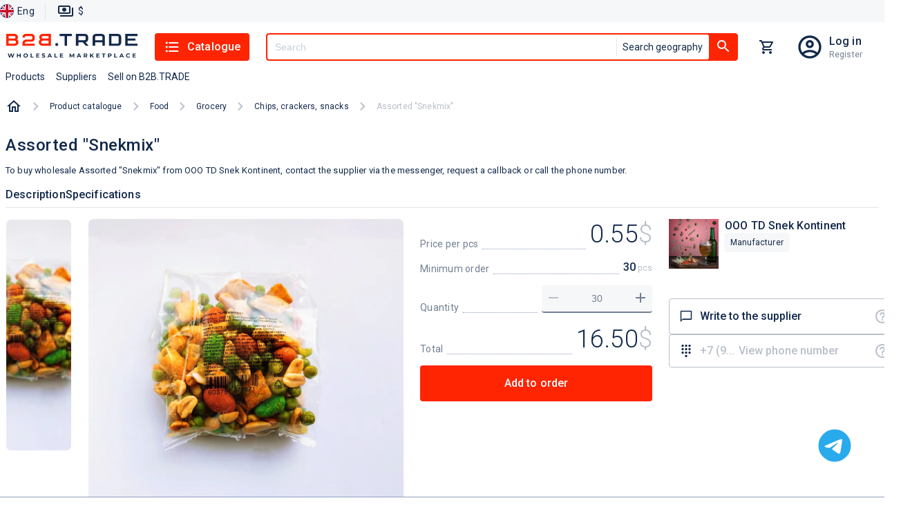

--- FILE ---
content_type: text/html; charset=utf-8
request_url: https://b2b.trade/product/ooo-td-snek-kontinent-assorti-snekmiks
body_size: 22765
content:
<!DOCTYPE html><html lang="en"><head><meta charSet="utf-8" data-next-head=""/><script id="json-ld-script-WebSite" type="application/ld+json" data-next-head="">{"@context":"https://schema.org","@type":"WebSite","url":"https://b2b.trade","potentialAction":{"@type":"SearchAction","target":{"@type":"EntryPoint","urlTemplate":"https://b2b.trade/search?q={q}"},"query-input":"required name=q"}}</script><link as="image" href="/logo/logo.en.svg" rel="preload" data-next-head=""/><title data-next-head="">Assorted &quot;Snekmix&quot; Buy for 0 roubles wholesale, cheap - B2BTRADE</title><meta content="Assorted &quot;Snekmix&quot; Buy wholesale for 0 roubles directly from the supplier - low wholesale prices from suppliers and manufacturers on Assorted &quot;Snekmix&quot;." name="description" data-next-head=""/><meta content="Assorted &quot;Snekmix&quot;,  OOO TD Snek Kontinent, buy, wholesale, wholesale" name="keywords" data-next-head=""/><link href="https://b2b.trade/product/ooo-td-snek-kontinent-assorti-snekmiks" rel="canonical" data-next-head=""/><link href="https://b2b.trade/product/ooo-td-snek-kontinent-assorti-snekmiks" hrefLang="en" rel="alternate" data-next-head=""/><link href="https://b2b.trade/ru/product/ooo-td-snek-kontinent-assorti-snekmiks" hrefLang="ru" rel="alternate" data-next-head=""/><meta content="website" property="og:type" data-next-head=""/><meta content="B2BTRADE" property="og:site_name" data-next-head=""/><meta content="Assorted &quot;Snekmix&quot; Buy for 0 roubles wholesale, cheap - B2BTRADE" property="og:title" data-next-head=""/><meta content="https://b2b.trade/product/ooo-td-snek-kontinent-assorti-snekmiks" property="og:url" data-next-head=""/><meta content="https://img.b2b.trade/026ce09b-f61e-4347-9cdb-0799fb9d6900/-/preview/-/format/webp/" property="og:image" data-next-head=""/><meta content="https://img.b2b.trade/026ce09b-f61e-4347-9cdb-0799fb9d6900/-/preview/-/format/webp/" property="og:image:secure_url" data-next-head=""/><meta content="Assorted &quot;Snekmix&quot; Buy wholesale for 0 roubles directly from the supplier - low wholesale prices from suppliers and manufacturers on Assorted &quot;Snekmix&quot;." property="og:description" data-next-head=""/><meta content="/browserconfig.xml" name="msapplication-config" data-next-head=""/><link href="/b2b/manifest.json" rel="manifest" data-next-head=""/><link href="/b2b/favicon.png" rel="icon" sizes="16x16" type="image/png" data-next-head=""/><link href="/b2b/favicon.png" rel="icon" sizes="32x32" type="image/png" data-next-head=""/><link href="/b2b/favicon.png" rel="icon" sizes="48x48" type="image/png" data-next-head=""/><link href="/b2b/favicon.ico" rel="shortcut icon" data-next-head=""/><link href="/apple-touch-icon.png" rel="apple-touch-icon" sizes="180x180" data-next-head=""/><link color="#ff2302" href="/safari-pinned-tab.svg" rel="mask-icon" data-next-head=""/><meta content="width=device-width, initial-scale=1, maximum-scale=5" name="viewport" data-next-head=""/><meta content="summary_large_image" name="twitter:card" data-next-head=""/><meta content="max-age=86400" http-equiv="cache-control" data-next-head=""/><script id="json-ld-script-breadcrumbList" type="application/ld+json" data-next-head="">{"@context":"http://schema.org","@type":"BreadcrumbList","itemListElement":[{"@type":"ListItem","position":1,"item":{"@id":"https://b2b.trade/catalog/all","name":"Product catalogue"}},{"@type":"ListItem","position":2,"item":{"@id":"https://b2b.trade/catalog/all/food","name":"Food"}},{"@type":"ListItem","position":3,"item":{"@id":"https://b2b.trade/catalog/all/food/grocery","name":"Grocery"}},{"@type":"ListItem","position":4,"item":{"@id":"https://b2b.trade/catalog/all/food/grocery/chips-crackers-snacks","name":"Chips, crackers, snacks"}},{"@type":"ListItem","position":5,"item":{"@id":"https://b2b.trade/product/ooo-td-snek-kontinent-assorti-snekmiks","name":"Assorted \"Snekmix\""}}]}</script><script type="application/ld+json" data-next-head="">{"@context":"https://schema.org","@type":"Product","name":"Assorted \"Snekmix\"","description":"To buy wholesale Assorted \"Snekmix\" from OOO TD Snek Kontinent, contact the supplier via the messenger, request a callback or call the phone number.","image":"https://img.b2b.trade/026ce09b-f61e-4347-9cdb-0799fb9d6900/-/smart_resize/900x900/-/quality/smart/-/format/webp/","brand":{"@type":"Brand","name":"OOO TD Snek Kontinent"},"offers":{"@type":"Offer","price":0.55,"priceCurrency":"USD"},"aggregateRating":{"@type":"AggregateRating","ratingValue":5,"reviewCount":11}}</script><link as="image" href="https://img.b2b.trade/026ce09b-f61e-4347-9cdb-0799fb9d6900/-/smart_resize/200x200/-/quality/smart/-/format/webp/" rel="preload" data-next-head=""/><link as="image" href="https://img.b2b.trade/84320a02-8bb9-49a5-9eb8-a1a63e8ca0ef/-/smart_resize/200x200/-/quality/smart/-/format/webp/" rel="preload" data-next-head=""/><link as="image" href="https://img.b2b.trade/026ce09b-f61e-4347-9cdb-0799fb9d6900/-/smart_resize/912x912/-/quality/smart/-/format/webp/" rel="preload" data-next-head=""/><script type="application/ld+json" data-next-head="">{"@context":"https://schema.org","@type":"Product","image":"https://img.b2b.trade/026ce09b-f61e-4347-9cdb-0799fb9d6900/-/smart_resize/500x500/-/quality/smart/-/format/webp/","name":"Assorted \"Snekmix\"","description":"Buy Assorted \"Snekmix\" from 0.55 $ from OOO TD Snek Kontinent","brand":{"@type":"Brand","name":"OOO TD Snek Kontinent"},"offers":{"@type":"Offer","price":0.55,"priceCurrency":"USD"},"aggregateRating":{"@type":"AggregateRating","ratingValue":5,"reviewCount":11}}</script><script type="application/ld+json" data-next-head="">{"@context":"https://schema.org","@type":"Product","image":"https://img.b2b.trade/f39b761c-cfdf-4fc9-904d-03398f60122a/-/smart_resize/500x500/-/quality/smart/-/format/webp/","name":"Assorted snacks \"Sol Tarelka\" MIX No. 2 (three nuts)","description":"Buy Assorted snacks \"Sol Tarelka\" MIX No. 2 (three nuts) from 2.63 $ from OOO TD Snek Kontinent","brand":{"@type":"Brand","name":"OOO TD Snek Kontinent"},"offers":{"@type":"Offer","price":2.63,"priceCurrency":"USD"},"aggregateRating":{"@type":"AggregateRating","ratingValue":5,"reviewCount":11}}</script><script type="application/ld+json" data-next-head="">{"@context":"https://schema.org","@type":"Product","image":"https://img.b2b.trade/b8104fa5-66bc-4035-9eeb-2eee38f6be87/-/smart_resize/500x500/-/quality/smart/-/format/webp/","name":"Assorted snacks \"Sol Tarelka\" MIX No. 11 (potatoes with chips) ","description":"Buy Assorted snacks \"Sol Tarelka\" MIX No. 11 (potatoes with chips)  from 0.76 $ from OOO TD Snek Kontinent","brand":{"@type":"Brand","name":"OOO TD Snek Kontinent"},"offers":{"@type":"Offer","price":0.76,"priceCurrency":"USD"},"aggregateRating":{"@type":"AggregateRating","ratingValue":5,"reviewCount":11}}</script><script type="application/ld+json" data-next-head="">{"@context":"https://schema.org","@type":"Product","image":"https://img.b2b.trade/6505f7c6-d08d-4ac7-bdf4-5d93dd67ff63/-/smart_resize/500x500/-/quality/smart/-/format/webp/","name":"Assorted snacks \"Sol Tarelka\" MIX No. 1 (Globus1)","description":"Buy Assorted snacks \"Sol Tarelka\" MIX No. 1 (Globus1) from 1.9 $ from OOO TD Snek Kontinent","brand":{"@type":"Brand","name":"OOO TD Snek Kontinent"},"offers":{"@type":"Offer","price":1.9,"priceCurrency":"USD"},"aggregateRating":{"@type":"AggregateRating","ratingValue":5,"reviewCount":11}}</script><script type="application/ld+json" data-next-head="">{"@context":"https://schema.org","@type":"Product","image":"https://img.b2b.trade/248e4098-f99d-4df2-ac42-295188c7b8d7/-/smart_resize/500x500/-/quality/smart/-/format/webp/","name":"Assorted snacks \"Sol Tarelka\" MIX No. 10 (nut and potato)","description":"Buy Assorted snacks \"Sol Tarelka\" MIX No. 10 (nut and potato) from 0.96 $ from OOO TD Snek Kontinent","brand":{"@type":"Brand","name":"OOO TD Snek Kontinent"},"offers":{"@type":"Offer","price":0.96,"priceCurrency":"USD"},"aggregateRating":{"@type":"AggregateRating","ratingValue":5,"reviewCount":11}}</script><script type="application/ld+json" data-next-head="">{"@context":"https://schema.org","@type":"Product","image":"https://img.b2b.trade/9866b05d-37cd-449f-b133-59079993a173/-/smart_resize/500x500/-/quality/smart/-/format/webp/","name":"Assorted snacks \"Sol Tarelka\" MIX No. 6 (nut in a shell) ","description":"Buy Assorted snacks \"Sol Tarelka\" MIX No. 6 (nut in a shell)  from 1.29 $ from OOO TD Snek Kontinent","brand":{"@type":"Brand","name":"OOO TD Snek Kontinent"},"offers":{"@type":"Offer","price":1.29,"priceCurrency":"USD"},"aggregateRating":{"@type":"AggregateRating","ratingValue":5,"reviewCount":11}}</script><meta content="#FF2402" name="theme-color"/><script>window.yaContextCb = window.yaContextCb || []</script><script>window.metricsQueue = window.metricsQueue || []</script><script async="" src="https://yandex.ru/ads/system/context.js"></script><script async="" src="https://mc.yandex.ru/metrika/tag.js"></script><script async="" src="https://www.google-analytics.com/analytics.js"></script><script>
window.dataLayer = window.dataLayer || [];

window.ym = window.ym || function() {
  window.ym.a = window.ym.a || [];
  window.ym.a.push(arguments);
};
window.ym.l = 1 * new Date();

ym(49914157, "init", {
  defer: true,
  clickmap:true,
  trackLinks:true,
  accurateTrackBounce:true,
  webvisor:true,
  ecommerce:"dataLayer"
});

window.ga=window.ga||function(){(ga.q=ga.q||[]).push(arguments)};ga.l=+new Date;
ga('create', 'UA-163287260-1', 'auto');
ga('send', 'pageview');
            </script><link crossorigin="" href="https://img.b2b.trade" rel="preconnect"/><link crossorigin="" href="https://mc.yandex.ru" rel="preconnect"/><link crossorigin="" href="https://www.google-analytics.com" rel="preconnect"/><link crossorigin="" href="https://api.b2b.trade" rel="preconnect"/><link rel="preload" href="/_next/static/media/24c15609eaa28576-s.p.woff2" as="font" type="font/woff2" crossorigin="anonymous" data-next-font="size-adjust"/><link rel="preload" href="/_next/static/media/47cbc4e2adbc5db9-s.p.woff2" as="font" type="font/woff2" crossorigin="anonymous" data-next-font="size-adjust"/><link rel="preload" href="/_next/static/css/c9e8384942aaab04.css" as="style"/><link rel="stylesheet" href="/_next/static/css/c9e8384942aaab04.css" data-n-g=""/><link rel="preload" href="/_next/static/css/2559243fe58bce29.css" as="style"/><link rel="stylesheet" href="/_next/static/css/2559243fe58bce29.css" data-n-p=""/><link rel="preload" href="/_next/static/css/a89fe049d4da8d27.css" as="style"/><link rel="stylesheet" href="/_next/static/css/a89fe049d4da8d27.css"/><noscript data-n-css=""></noscript><script defer="" nomodule="" src="/_next/static/chunks/polyfills-42372ed130431b0a.js"></script><script defer="" src="/_next/static/chunks/2160.7e6668406c045538.js"></script><script src="/_next/static/chunks/webpack-908f2d4223d21008.js" defer=""></script><script src="/_next/static/chunks/framework-cb917597cd417bad.js" defer=""></script><script src="/_next/static/chunks/main-ee9734ec8a285888.js" defer=""></script><script src="/_next/static/chunks/pages/_app-f2d36c6aee0209ea.js" defer=""></script><script src="/_next/static/chunks/5902-5602c8a1c4fb9699.js" defer=""></script><script src="/_next/static/chunks/2816-ed96638d25359ae7.js" defer=""></script><script src="/_next/static/chunks/2257-59485cc6c455807b.js" defer=""></script><script src="/_next/static/chunks/9847-ef190030e1c4c700.js" defer=""></script><script src="/_next/static/chunks/5205-a68ef69dbe3cc1e5.js" defer=""></script><script src="/_next/static/chunks/467-a3d3dc5eaf28f56c.js" defer=""></script><script src="/_next/static/chunks/2310-577a706b606eab48.js" defer=""></script><script src="/_next/static/chunks/pages/product/%5Bid%5D-1a0ae123c58d21c6.js" defer=""></script><script src="/_next/static/Asatkn4XMBM4RvCiUo2ck/_buildManifest.js" defer=""></script><script src="/_next/static/Asatkn4XMBM4RvCiUo2ck/_ssgManifest.js" defer=""></script><style id="jss-server-side">@media print {
  .MuiDialog-root {
    position: absolute !important;
  }
}
  .MuiDialog-scrollPaper {
    display: flex;
    align-items: center;
    justify-content: center;
  }
  .MuiDialog-scrollBody {
    overflow-x: hidden;
    overflow-y: auto;
    text-align: center;
  }
  .MuiDialog-scrollBody:after {
    width: 0;
    height: 100%;
    content: "";
    display: inline-block;
    vertical-align: middle;
  }
  .MuiDialog-container {
    height: 100%;
    outline: 0;
  }
@media print {
  .MuiDialog-container {
    height: auto;
  }
}
  .MuiDialog-paper {
    margin: 32px;
    position: relative;
    overflow-y: auto;
  }
@media print {
  .MuiDialog-paper {
    box-shadow: none;
    overflow-y: visible;
  }
}
  .MuiDialog-paperScrollPaper {
    display: flex;
    max-height: calc(100% - 64px);
    flex-direction: column;
  }
  .MuiDialog-paperScrollBody {
    display: inline-block;
    text-align: left;
    vertical-align: middle;
  }
  .MuiDialog-paperWidthFalse {
    max-width: calc(100% - 64px);
  }
  .MuiDialog-paperWidthXs {
    max-width: 444px;
  }
@media (max-width:507.95px) {
  .MuiDialog-paperWidthXs.MuiDialog-paperScrollBody {
    max-width: calc(100% - 64px);
  }
}
  .MuiDialog-paperWidthSm {
    max-width: 600px;
  }
@media (max-width:663.95px) {
  .MuiDialog-paperWidthSm.MuiDialog-paperScrollBody {
    max-width: calc(100% - 64px);
  }
}
  .MuiDialog-paperWidthMd {
    max-width: 960px;
  }
@media (max-width:1023.95px) {
  .MuiDialog-paperWidthMd.MuiDialog-paperScrollBody {
    max-width: calc(100% - 64px);
  }
}
  .MuiDialog-paperWidthLg {
    max-width: 1280px;
  }
@media (max-width:1343.95px) {
  .MuiDialog-paperWidthLg.MuiDialog-paperScrollBody {
    max-width: calc(100% - 64px);
  }
}
  .MuiDialog-paperWidthXl {
    max-width: 1920px;
  }
@media (max-width:1983.95px) {
  .MuiDialog-paperWidthXl.MuiDialog-paperScrollBody {
    max-width: calc(100% - 64px);
  }
}
  .MuiDialog-paperFullWidth {
    width: calc(100% - 64px);
  }
  .MuiDialog-paperFullScreen {
    width: 100%;
    height: 100%;
    margin: 0;
    max-width: 100%;
    max-height: none;
    border-radius: 0;
  }
  .MuiDialog-paperFullScreen.MuiDialog-paperScrollBody {
    margin: 0;
    max-width: 100%;
  }
  .jss1 {
    display: flex;
    padding: 24px 58px 24px 24px;
    position: relative;
    align-items: center;
    justify-content: flex-end;
  }
  .jss2 {
    padding: 0;
  }
  .jss3 {
    flex: 1;
    color: var(--color-base);
    margin: 0;
    font-size: 1.25rem;
  }
  .jss4 {
    top: 8px;
    right: 8px;
    border: 1px solid rgba(141, 156, 189, 0.12);
    padding: 0;
    position: absolute;
    background: rgba(141, 156, 189, 0.12);
    border-radius: 4px;
  }
  .jss5 {
    min-width: 288px;
  }
@media (max-width:767.95px) {
  .jss5 {
    width: 100%;
  }
}</style></head><body data-project-type="b2b"><div id="__next"><div class="y5Gig"><div class="hidden" id="metrics-page-open"></div><header class="khQI9"><div class="_0JMKf"><div class="_YUm2"><ul class="Gvu4T"><li><div class="G7uc3"><button class="Cfj7d"><img alt="English" src="/static/anticrisis/england.svg" title="English"/><span>Eng</span></button></div></li><li><div class="_29Cyh"><button class="wFkIO" type="button"><img alt="paymentOutline" src="/icons/paymentOutline.svg"/><p>$</p></button></div></li></ul></div></div><div class="gzjXW"><div class="_9D0H7"><div class="OWuXU"><button class="O6XCO" type="button"><img alt="" src="/icons/menuBurger.svg"/></button><a class="eOQzu" href="/"><img alt="logo" height="38" loading="eager" src="/logo/logo.en.svg" width="192"/></a><div class="xG91_"><button class="OjTGT" type="button"><img alt="listIcon" src="/icons/listIcon.svg"/>Catalogue</button></div><div class="PxG9J"><div class="HS2nt OQ2nh Hw9cl"><button class="jlHT0" id="#Button" type="button"><img alt="searchIcon" src="/icons/searchIcon.svg"/></button><div class="OQ2nh hlxjX"><input autoComplete="off" class="Hw9cl" id="header-search" name="q" placeholder="Search" required="" type="text" value=""/><div class="TN58Y"><button class="L8mL8" type="button">Search geography</button></div></div><button class="_2wFyw _3jR0T" id="header-search-button" type="button"><img alt="searchIcon" src="/icons/searchIcon.svg"/></button></div></div><div class="xG91_"><button class="SgYPr yrNMO" type="button"><div class="evgsE"><div class="WhQ5h kq2cb"></div></div></button></div><div class="xG91_"><div class="iTdvM"><a class="a5UaT sBW9C" href="/login"></a><div class="uvasR trd00"><a class="G9eXr SkwsS" href="/login">Log in</a><a class="AdYQo SkwsS" href="/registration">Register</a></div></div></div></div><div class="Rw94z"><ul class="_8P5Bm"><li class="OS_Mt"><a class="f6eCF" data-m-element="top_menu__products_button" role="button" tabindex="0" href="/catalog/all">Products</a></li><li class="OS_Mt"><a class="f6eCF" data-m-element="top_menu__suppliers_button" role="button" tabindex="0" href="/stores/all">Suppliers</a></li><li class="OS_Mt"><a class="f6eCF" data-m-element="top_menu__sell_button" role="button" tabindex="0" href="/start">Sell on B2B.TRADE</a></li></ul></div></div></div></header><main class="wF5r_"><nav class="_7Qrja"><ol class="nZls2 T0hFZ"><li class="Wdh5O"><a class="lLuwo" href="/"><img alt="home" src="/icons/homeOutlined.svg"/></a></li><div class="nZls2"><li class="Wdh5O"><span class="_2DZlR"><svg xmlns="http://www.w3.org/2000/svg" width="1em" height="1em" fill="none" viewBox="0 0 8 12"><path fill="#B9BFC9" d="M.297 10.59 4.877 6 .297 1.41 1.707 0l6 6-6 6z"></path></svg></span><a class="_7B6We" href="/catalog/all">Product catalogue</a></li><li class="Wdh5O"><span class="_2DZlR"><svg xmlns="http://www.w3.org/2000/svg" width="1em" height="1em" fill="none" viewBox="0 0 8 12"><path fill="#B9BFC9" d="M.297 10.59 4.877 6 .297 1.41 1.707 0l6 6-6 6z"></path></svg></span><a class="_7B6We" href="/catalog/all/food">Food</a></li><li class="Wdh5O"><span class="_2DZlR"><svg xmlns="http://www.w3.org/2000/svg" width="1em" height="1em" fill="none" viewBox="0 0 8 12"><path fill="#B9BFC9" d="M.297 10.59 4.877 6 .297 1.41 1.707 0l6 6-6 6z"></path></svg></span><a class="_7B6We" href="/catalog/all/food/grocery">Grocery</a></li><li class="Wdh5O"><span class="_2DZlR"><svg xmlns="http://www.w3.org/2000/svg" width="1em" height="1em" fill="none" viewBox="0 0 8 12"><path fill="#B9BFC9" d="M.297 10.59 4.877 6 .297 1.41 1.707 0l6 6-6 6z"></path></svg></span><a class="_7B6We" href="/catalog/all/food/grocery/chips-crackers-snacks">Chips, crackers, snacks</a></li><li class="Wdh5O"><span class="_2DZlR"><svg xmlns="http://www.w3.org/2000/svg" width="1em" height="1em" fill="none" viewBox="0 0 8 12"><path fill="#B9BFC9" d="M.297 10.59 4.877 6 .297 1.41 1.707 0l6 6-6 6z"></path></svg></span><p class="_7B6We">Assorted &quot;Snekmix&quot;</p></li></div></ol></nav><div class="tgnus" data-m-categories="147e05d6-f3a1-47e3-9e77-6f555d74f428" data-m-entity="" data-m-product-id="05c7de30-adf8-4ec4-8534-410d87c9f0ad" data-m-store-id="54752ee9-3f37-48fc-9ed0-4060ac545db2"><h1 class="_3dn0F">Assorted &quot;Snekmix&quot;</h1><p class="_2tiEK">To buy wholesale Assorted "Snekmix" from OOO TD Snek Kontinent, contact the supplier via the messenger, request a callback or call the phone number.</p><div class="ZcUul"><span data-m-element="product_card_large__product_description_button">Description</span><span data-m-element="product_card_large__product_characteristics_button">Specifications</span></div><div class="ofc_t"><div class="_1Fv9b"><div class="pj_OD"></div><div class="mRmke"><div class="_57li5"><div class="q_QBD"><div class="swiper g2tTo"><div class="swiper-wrapper"><div class="swiper-slide"><img alt="Assorted &quot;Snekmix&quot;" class="aOvU1" draggable="true" src="https://img.b2b.trade/026ce09b-f61e-4347-9cdb-0799fb9d6900/-/smart_resize/200x200/-/quality/smart/-/format/webp/"/></div><div class="swiper-slide"><img alt="Assorted &quot;Snekmix&quot;" class="aOvU1" draggable="true" src="https://img.b2b.trade/84320a02-8bb9-49a5-9eb8-a1a63e8ca0ef/-/smart_resize/200x200/-/quality/smart/-/format/webp/"/></div></div></div></div></div><div class="fk68w"><div class="swiper g2tTo"><div class="swiper-wrapper"><div class="swiper-slide"><img alt="Assorted &quot;Snekmix&quot;" class="nQFn2" draggable="true" src="https://img.b2b.trade/026ce09b-f61e-4347-9cdb-0799fb9d6900/-/smart_resize/912x912/-/quality/smart/-/format/webp/"/></div><div class="swiper-slide"></div></div></div></div></div></div><div class="Srtlu"><div class="U7sBw"><div class="LXyOK"><div class="_3K83F"><span>Price per pcs</span><div class="_6Db2V"></div><div class="ur6od"><span>0.55</span><span class="o3MGi">0.55</span><span class="q7lC4">USD</span><span class="b_uej">$</span></div></div><div class="_3K83F"><span>Minimum order</span><div class="_6Db2V"></div><div class="UlLbs">30<span> pcs</span></div></div><div class="_3K83F" id="product-card-order-count"><span class="gQsVc">Quantity</span><div class="_6Db2V"></div><div class="CfEvm"><button class="xKbLY" type="button"><img alt="removeIcon" src="/icons/removeIcon.svg"/></button><input class="fB6Ms" id="05c7de30-adf8-4ec4-8534-410d87c9f0ad" type="number" value="30"/><button class="xKbLY" type="button"><img alt="removeIcon" src="/icons/addIcon.svg"/></button></div></div><div class="_3K83F"><span>Total</span><div class="_6Db2V"></div><div class="ur6od"><span>16.50</span><span class="b_uej">$</span></div></div></div><div class="vHdXx"><button class="qSeSs" data-m-element="product_card_large__cart_button" type="button">Add to order</button></div></div><section><div class="Klv_2"><div class="E_V1X"><div><div class="Q4u6J"><a href="/store/ooo-td-snek-kontinent"><img alt="OOO TD Snek Kontinent" class="Onw2U" draggable="true" loading="eager" src="https://img.b2b.trade/cb864aa2-3e78-4164-a16d-df8b620dd510/-/smart_resize/200x200/-/quality/smart/-/format/webp/"/></a><div class="jPcqn"><div class="_2rCCZ"><a class="p7JU_" href="/store/ooo-td-snek-kontinent"><span>OOO TD Snek Kontinent</span></a></div><p class="JFsFx"><span></span></p><div class="JN6hO"><div class="jsWK7"><div class="IED8O">Manufacturer</div></div><div class="Qyipm"></div></div></div></div></div></div><ul class="upW6K KqlC9"><li class="Ci0im"><button data-m-element="product_card_large__write_to_supplier_button" id="supplierChatButton" type="button"><div class="_55FSH"><img alt="" src="/icons/chatBubbleOutlineIcon.svg"/><span>Write to the supplier</span></div><img alt="questionIcon" data-tooltip-content="Use the internal messenger to communicate with the supplier." data-tooltip-id="tooltip" src="/icons/questionIcon.svg"/></button></li><li class="Ci0im undefined"><button data-m-element="product_card_large__show_phone_button" data-tooltip-content="Register/login to your account to contact the supplier" data-tooltip-id="tooltip" disabled="" id="showPhoneButton" type="button"><div class="pkwJY"><img alt="" src="/icons/dialpadIcon.svg"/><span class="">+7 (9...</span><div class="tKS2_">View phone number</div></div></button><img alt="questionIcon" data-tooltip-content="Show supplier&#x27;s phone number" data-tooltip-id="" src="/icons/questionIcon.svg" style="position:absolute;right:14px"/></li></ul></div></section></div></div><div id="yandex_rtb_R-A-7507453-1"></div><section></section><section class="rYkkO"><h5 class="nKQOa">Other products from this supplier</h5><section class="SDcKz o64ob"><article data-m-categories="147e05d6-f3a1-47e3-9e77-6f555d74f428" data-m-element="product_card_small" data-m-entity="" data-m-product-id="05c7de30-adf8-4ec4-8534-410d87c9f0ad" data-m-store-id="54752ee9-3f37-48fc-9ed0-4060ac545db2"><a class="tPxk7" style="z-index:1" href="/product/ooo-td-snek-kontinent-assorti-snekmiks"><div class="uu5JY"><div class="GKx3h"><img alt="Assorted &quot;Snekmix&quot;" draggable="true" loading="lazy" src="https://img.b2b.trade/026ce09b-f61e-4347-9cdb-0799fb9d6900/-/smart_resize/500x500/-/quality/smart/-/format/webp/"/></div><div class="GKx3h"></div><div class="vR9wL"><span class="iChTV"></span><span class="iChTV"></span></div></div></a><a class="AAEhG" href="/product/ooo-td-snek-kontinent-assorti-snekmiks"><span>Assorted &quot;Snekmix&quot;</span></a><p class="JgrhA"><span></span></p><div class="aWGjl"><div class="B8rgz"><div class="VhPV8">Buy Assorted &quot;Snekmix&quot; from 0.55 $ from OOO TD Snek Kontinent</div><a class="lIwzE" href="/store/ooo-td-snek-kontinent"><span>OOO TD Snek Kontinent</span></a></div></div><div style="display:flex;flex-direction:column;margin-top:auto"><p class="vD5dK">from<!-- --> 30 pcs</p><div class="JV_JO"><div class="Zjx_K"><p>0.55</p><span><span>$</span>/<!-- -->pcs</span></div><button class="McFKY" type="button"><div class="tBqkC" data-m-element="product_card_small__cart_button"><img alt="cartIcon" height="22" src="/icons/addShoppingCartIcon.svg" width="22"/>add</div></button></div><div class="N0Y8g"></div></div></article><article data-m-categories="3c40010f-505c-4c17-908f-55abcbcab5c2" data-m-element="product_card_small" data-m-entity="" data-m-product-id="0a2c5b32-2bda-4b44-8da5-e076b96189e5" data-m-store-id="54752ee9-3f37-48fc-9ed0-4060ac545db2"><a class="tPxk7" style="z-index:1" href="/product/ooo-td-snek-kontinent-assorti-snekov-sol-tarelka-mix-2-tri-oreha"><img alt="Assorted snacks &quot;Sol Tarelka&quot; MIX No. 2 (three nuts)" class="_0iMkk" draggable="true" loading="lazy" src="https://img.b2b.trade/f39b761c-cfdf-4fc9-904d-03398f60122a/-/smart_resize/500x500/-/quality/smart/-/format/webp/"/></a><a class="AAEhG" href="/product/ooo-td-snek-kontinent-assorti-snekov-sol-tarelka-mix-2-tri-oreha"><span>Assorted snacks &quot;Sol Tarelka&quot; MIX No. 2 (three nuts)</span></a><p class="JgrhA"><span></span></p><div class="aWGjl"><div class="B8rgz"><div class="VhPV8">Buy Assorted snacks &quot;Sol Tarelka&quot; MIX No. 2 (three nuts) from 2.63 $ from OOO TD Snek Kontinent</div><a class="lIwzE" href="/store/ooo-td-snek-kontinent"><span>OOO TD Snek Kontinent</span></a></div></div><div style="display:flex;flex-direction:column;margin-top:auto"><p class="vD5dK">from<!-- --> 30 pcs</p><div class="JV_JO"><div class="Zjx_K"><p>2.63</p><span><span>$</span>/<!-- -->pcs</span></div><button class="McFKY" type="button"><div class="tBqkC" data-m-element="product_card_small__cart_button"><img alt="cartIcon" height="22" src="/icons/addShoppingCartIcon.svg" width="22"/>add</div></button></div><div class="N0Y8g"></div></div></article><article data-m-categories="147e05d6-f3a1-47e3-9e77-6f555d74f428" data-m-element="product_card_small" data-m-entity="" data-m-product-id="9670af0d-fd78-4924-8d81-a6daef2189ac" data-m-store-id="54752ee9-3f37-48fc-9ed0-4060ac545db2"><a class="tPxk7" style="z-index:1" href="/product/ooo-td-snek-kontinent-assorti-snekov-sol-tarelka-mix-11-kartoshka-s-chipsami"><img alt="Assorted snacks &quot;Sol Tarelka&quot; MIX No. 11 (potatoes with chips) " class="_0iMkk" draggable="true" loading="lazy" src="https://img.b2b.trade/b8104fa5-66bc-4035-9eeb-2eee38f6be87/-/smart_resize/500x500/-/quality/smart/-/format/webp/"/></a><a class="AAEhG" href="/product/ooo-td-snek-kontinent-assorti-snekov-sol-tarelka-mix-11-kartoshka-s-chipsami"><span>Assorted snacks &quot;Sol Tarelka&quot; MIX No. 11 (potatoes with chips) </span></a><p class="JgrhA"><span></span></p><div class="aWGjl"><div class="B8rgz"><div class="VhPV8">Buy Assorted snacks &quot;Sol Tarelka&quot; MIX No. 11 (potatoes with chips)  from 0.76 $ from OOO TD Snek Kontinent</div><a class="lIwzE" href="/store/ooo-td-snek-kontinent"><span>OOO TD Snek Kontinent</span></a></div></div><div style="display:flex;flex-direction:column;margin-top:auto"><p class="vD5dK">from<!-- --> 30 pcs</p><div class="JV_JO"><div class="Zjx_K"><p>0.76</p><span><span>$</span>/<!-- -->pcs</span></div><button class="McFKY" type="button"><div class="tBqkC" data-m-element="product_card_small__cart_button"><img alt="cartIcon" height="22" src="/icons/addShoppingCartIcon.svg" width="22"/>add</div></button></div><div class="N0Y8g"></div></div></article><article data-m-categories="3c40010f-505c-4c17-908f-55abcbcab5c2" data-m-element="product_card_small" data-m-entity="" data-m-product-id="6a3ffea7-3b25-48a3-9b4c-ce2869011429" data-m-store-id="54752ee9-3f37-48fc-9ed0-4060ac545db2"><a class="tPxk7" style="z-index:1" href="/product/ooo-td-snek-kontinent-assorti-snekov-sol-tarelka-mix-1-globus1"><img alt="Assorted snacks &quot;Sol Tarelka&quot; MIX No. 1 (Globus1)" class="_0iMkk" draggable="true" loading="lazy" src="https://img.b2b.trade/6505f7c6-d08d-4ac7-bdf4-5d93dd67ff63/-/smart_resize/500x500/-/quality/smart/-/format/webp/"/></a><a class="AAEhG" href="/product/ooo-td-snek-kontinent-assorti-snekov-sol-tarelka-mix-1-globus1"><span>Assorted snacks &quot;Sol Tarelka&quot; MIX No. 1 (Globus1)</span></a><p class="JgrhA"><span></span></p><div class="aWGjl"><div class="B8rgz"><div class="VhPV8">Buy Assorted snacks &quot;Sol Tarelka&quot; MIX No. 1 (Globus1) from 1.9 $ from OOO TD Snek Kontinent</div><a class="lIwzE" href="/store/ooo-td-snek-kontinent"><span>OOO TD Snek Kontinent</span></a></div></div><div style="display:flex;flex-direction:column;margin-top:auto"><p class="vD5dK">from<!-- --> 30 pcs</p><div class="JV_JO"><div class="Zjx_K"><p>1.9</p><span><span>$</span>/<!-- -->pcs</span></div><button class="McFKY" type="button"><div class="tBqkC" data-m-element="product_card_small__cart_button"><img alt="cartIcon" height="22" src="/icons/addShoppingCartIcon.svg" width="22"/>add</div></button></div><div class="N0Y8g"></div></div></article><article data-m-categories="147e05d6-f3a1-47e3-9e77-6f555d74f428" data-m-element="product_card_small" data-m-entity="" data-m-product-id="6639a0a1-83e5-4148-9452-86a047cb2d0b" data-m-store-id="54752ee9-3f37-48fc-9ed0-4060ac545db2"><a class="tPxk7" style="z-index:1" href="/product/ooo-td-snek-kontinent-assorti-snekov-sol-tarelka-mix-10-oreh-s-kartoshkoy"><img alt="Assorted snacks &quot;Sol Tarelka&quot; MIX No. 10 (nut and potato)" class="_0iMkk" draggable="true" loading="lazy" src="https://img.b2b.trade/248e4098-f99d-4df2-ac42-295188c7b8d7/-/smart_resize/500x500/-/quality/smart/-/format/webp/"/></a><a class="AAEhG" href="/product/ooo-td-snek-kontinent-assorti-snekov-sol-tarelka-mix-10-oreh-s-kartoshkoy"><span>Assorted snacks &quot;Sol Tarelka&quot; MIX No. 10 (nut and potato)</span></a><p class="JgrhA"><span></span></p><div class="aWGjl"><div class="B8rgz"><div class="VhPV8">Buy Assorted snacks &quot;Sol Tarelka&quot; MIX No. 10 (nut and potato) from 0.96 $ from OOO TD Snek Kontinent</div><a class="lIwzE" href="/store/ooo-td-snek-kontinent"><span>OOO TD Snek Kontinent</span></a></div></div><div style="display:flex;flex-direction:column;margin-top:auto"><p class="vD5dK">from<!-- --> 30 pcs</p><div class="JV_JO"><div class="Zjx_K"><p>0.96</p><span><span>$</span>/<!-- -->pcs</span></div><button class="McFKY" type="button"><div class="tBqkC" data-m-element="product_card_small__cart_button"><img alt="cartIcon" height="22" src="/icons/addShoppingCartIcon.svg" width="22"/>add</div></button></div><div class="N0Y8g"></div></div></article><article data-m-categories="147e05d6-f3a1-47e3-9e77-6f555d74f428" data-m-element="product_card_small" data-m-entity="" data-m-product-id="cdbd744d-fd23-460b-a071-a02175cb55f0" data-m-store-id="54752ee9-3f37-48fc-9ed0-4060ac545db2"><a class="tPxk7" style="z-index:1" href="/product/ooo-td-snek-kontinent-assorti-snekov-sol-tarelka-mix-6-oreh-v-obolochke"><img alt="Assorted snacks &quot;Sol Tarelka&quot; MIX No. 6 (nut in a shell) " class="_0iMkk" draggable="true" loading="lazy" src="https://img.b2b.trade/9866b05d-37cd-449f-b133-59079993a173/-/smart_resize/500x500/-/quality/smart/-/format/webp/"/></a><a class="AAEhG" href="/product/ooo-td-snek-kontinent-assorti-snekov-sol-tarelka-mix-6-oreh-v-obolochke"><span>Assorted snacks &quot;Sol Tarelka&quot; MIX No. 6 (nut in a shell) </span></a><p class="JgrhA"><span></span></p><div class="aWGjl"><div class="B8rgz"><div class="VhPV8">Buy Assorted snacks &quot;Sol Tarelka&quot; MIX No. 6 (nut in a shell)  from 1.29 $ from OOO TD Snek Kontinent</div><a class="lIwzE" href="/store/ooo-td-snek-kontinent"><span>OOO TD Snek Kontinent</span></a></div></div><div style="display:flex;flex-direction:column;margin-top:auto"><p class="vD5dK">from<!-- --> 30 pcs</p><div class="JV_JO"><div class="Zjx_K"><p>1.29</p><span><span>$</span>/<!-- -->pcs</span></div><button class="McFKY" type="button"><div class="tBqkC" data-m-element="product_card_small__cart_button"><img alt="cartIcon" height="22" src="/icons/addShoppingCartIcon.svg" width="22"/>add</div></button></div><div class="N0Y8g"></div></div></article></section><button class="_X5pm" type="button">View more</button></section><section class="_0r_Y_"></section><div class="_8nTsS"><h5 class="nKQOa">Description</h5><p class="_03sMC">Ingredients: roasted salted peanuts, crispy peanuts with Wasabi flavor, salted-fried peanuts with Barbecue flavor, peanuts in a crispy shell with Mexican Chili flavor, fried-salted peas, potato pillows &quot;hot pepper&quot;, rice crackers with Chili flavor
Nutritional value per 100 g.: proteins – 18.5 g., fats – 32.51 g., carbohydrates – 35.37 g., caloric content – 508 kcal.
Storage conditions: at t no more than +25C at a relative humidity of no more than 70 %</p></div><div class="_8nTsS"><h5 class="nKQOa">Specifications</h5><ul class="yQz25"><li class="usVC8"><p>Packing</p><div class="m0buH"></div><p class="vpjEy">PCS</p></li><li class="usVC8"><p>Primary packaging</p><div class="m0buH"></div><p class="vpjEy">Plastic package</p></li><li class="usVC8"><p>Taste</p><div class="m0buH"></div><p class="vpjEy">Chile</p></li><li class="usVC8"><p>Brand / TM.</p><div class="m0buH"></div><p class="vpjEy">Salt Tarelka.</p></li><li class="usVC8"><p>View of the product</p><div class="m0buH"></div><p class="vpjEy">Crackers</p></li><li class="usVC8"><p>Weight (kg)</p><div class="m0buH"></div><p class="vpjEy"></p></li><li class="usVC8"><p>Number of goods to the second. Packing</p><div class="m0buH"></div><p class="vpjEy"></p></li><li class="usVC8"><p>Unit of shelf life</p><div class="m0buH"></div><p class="vpjEy">6 Months (s)</p></li><li class="usVC8"><p>Quantum Supplies</p><div class="m0buH"></div><p class="vpjEy"></p></li><li class="usVC8"><p>Brand / TM.</p><div class="m0buH"></div><p class="vpjEy">Сол ТарелЬка</p></li><li class="usVC8"><p>Barcode</p><div class="m0buH"></div><p class="vpjEy">4603757679671</p></li></ul></div></div></main><footer class="s_Dyq"><div class="HYL8g"><div class="XyLKq"><div class="FblJa"><div class="cFo8M"><a href="/"><img alt="logo" class="iCcqv" loading="lazy" src="/logo/logo.en.svg"/></a><span class="btTIw">OOO &quot;Oblachnaya distrib&#x27;yuciya&quot; 2026.</span></div></div><nav class="fdUxa"><span class="_4Z7AE">Catalog</span><ul class="EFyI4"><li class="H2y0s"><a rel="" target="" href="/catalog/all">Products</a></li><li class="H2y0s"><a rel="" target="" href="/stores/all">Suppliers</a></li><li class="H2y0s"><a rel="" target="" href="/all-catalog-categories">All categories</a></li></ul></nav><nav class="fdUxa"><span class="_4Z7AE">Help</span><ul class="EFyI4"><li class="H2y0s"><a rel="" target="" href="/contacts">Contacts</a></li><li class="H2y0s"><a role="button" tabindex="0">Can&#x27;t find what you&#x27;re looking for?</a></li><li class="H2y0s"><a rel="" target="" href="/about-us">About Us</a></li><li class="H2y0s"><a rel="" target="" href="/verification">verification</a></li><li class="H2y0s"><a rel="" target="" href="/payment-and-delivery">Payment and delivery</a></li></ul></nav></div></div><div class="X3PLs"><div class="MfHql"><a class="WKPn2 iUCwj" href="mailto:hello@b2b.trade"><svg xmlns="http://www.w3.org/2000/svg" width="20" height="16" fill="none"><path fill="#fff" d="M20 2c0-1.1-.9-2-2-2H2C.9 0 0 .9 0 2v12c0 1.1.9 2 2 2h16c1.1 0 2-.9 2-2zm-2 0-8 5-8-5zm0 12H2V4l8 5 8-5z"></path></svg><span>hello@b2b.trade</span></a><a class="WKPn2 iUCwj" href="/vacancies"><svg xmlns="http://www.w3.org/2000/svg" width="24" height="24" fill="#fff" color="#fff"><path d="M12 2C6.48 2 2 6.48 2 12s4.48 10 10 10 10-4.48 10-10S17.52 2 12 2M7.07 18.28c.43-.9 3.05-1.78 4.93-1.78s4.51.88 4.93 1.78C15.57 19.36 13.86 20 12 20s-3.57-.64-4.93-1.72m11.29-1.45c-1.43-1.74-4.9-2.33-6.36-2.33s-4.93.59-6.36 2.33A7.95 7.95 0 0 1 4 12c0-4.41 3.59-8 8-8s8 3.59 8 8c0 1.82-.62 3.49-1.64 4.83M12 6c-1.94 0-3.5 1.56-3.5 3.5S10.06 13 12 13s3.5-1.56 3.5-3.5S13.94 6 12 6m0 5c-.83 0-1.5-.67-1.5-1.5S11.17 8 12 8s1.5.67 1.5 1.5S12.83 11 12 11"></path></svg><span>Vacancies</span></a></div></div></footer><button class="RQgIK"></button><nav class="_7zyO1"><ul class="XbHYA"><li class="ZwnlS"><button type="button"><div class="_8MrZK R6un8"></div><p>Homepage</p></button></li><li class="ZwnlS"><button type="button"><div class="_8MrZK xg78L"></div><p>Catalogue</p></button></li><li class="ZwnlS"><button class="SgYPr yrNMO" type="button"><div class="evgsE"><div class="WhQ5h kq2cb"></div></div><p>Orders</p></button></li><li class="ZwnlS"><button disabled="" type="button"><div class="gwVfM"><div class="_8MrZK _5aM6_"></div></div><p>Messages</p></button></li><li class="ZwnlS"><button type="button"><div class="_8MrZK _6CvCX"></div><p>Profile</p></button></li></ul></nav><div class="s7UKT"><svg xmlns="http://www.w3.org/2000/svg" width="24" height="24" fill="none" viewBox="0 0 96 96"><path fill="url(#tg_svg__a)" d="M48 1a47 47 0 0 0-33.23 13.766A47.01 47.01 0 0 0 1 48a47.01 47.01 0 0 0 13.77 33.234 46.994 46.994 0 0 0 66.46 0A47.01 47.01 0 0 0 95 48a47.01 47.01 0 0 0-13.77-33.234A47 47 0 0 0 48 1"></path><path fill="#fff" d="M22.275 47.504q20.555-8.953 27.407-11.806c13.057-5.429 15.767-6.372 17.536-6.404.39-.006 1.256.09 1.822.548.47.385.602.907.668 1.272.059.366.14 1.2.074 1.85-.705 7.432-3.768 25.467-5.325 33.791-.653 3.522-1.953 4.703-3.209 4.818-2.732.251-4.803-1.803-7.446-3.536-4.135-2.712-6.47-4.4-10.487-7.045-4.642-3.058-1.63-4.74 1.013-7.486.69-.719 12.72-11.657 12.947-12.65.03-.124.059-.586-.22-.83-.272-.245-.676-.16-.97-.095-.418.094-7.02 4.462-19.828 13.104q-2.807 1.932-5.096 1.883c-1.675-.036-4.906-.95-7.307-1.73-2.938-.956-5.28-1.462-5.075-3.087q.156-1.27 3.496-2.597"></path><defs><linearGradient id="tg_svg__a" x1="4701" x2="4701" y1="1" y2="9401" gradientUnits="userSpaceOnUse"><stop stop-color="#2aabee"></stop><stop offset="1" stop-color="#229ed9"></stop></linearGradient></defs></svg></div></div></div><script id="__NEXT_DATA__" type="application/json">{"props":{"pageProps":{"product":{"categories":[{"parentId":null,"parentAlias":null,"productCount":40558,"storeCount":5914,"children":[{"parentId":"cb2b73ca-e9e1-488c-85e0-891b2ee9606b","parentAlias":null,"productCount":7952,"storeCount":1451,"children":[{"parentId":"23b63cfb-ad2d-4650-bc1f-ae975be3ef9b","parentAlias":null,"productCount":561,"storeCount":125,"children":[],"image":{"fileId":"2ffe5daf-e49b-4f60-ba0e-62bd8b6811b9","position":1,"uploadcareId":"23d6a193-3748-435f-bceb-f304750f9cf9","urlModifiers":null},"isAlcohol":false,"isDeleted":false,"id":"147e05d6-f3a1-47e3-9e77-6f555d74f428","alias":"chips-crackers-snacks","name":"Chips, crackers, snacks","localizedNamesWithCases":{"de-DE":[{"case":"Nominative","value":"Chips, Cracker, Snacks"},{"case":"Accusative","value":null},{"case":"Genitive","value":null}],"en-US":[{"case":"Nominative","value":"Chips, crackers, snacks"},{"case":"Accusative","value":null},{"case":"Genitive","value":null}],"it-IT":[{"case":"Nominative","value":"Chips, cracker, snack"},{"case":"Accusative","value":null},{"case":"Genitive","value":null}],"ru-RU":[{"case":"Nominative","value":"Чипсы, сухарики, снеки"},{"case":"Accusative","value":null},{"case":"Genitive","value":null}]}}],"image":{"fileId":"7598d6c3-8460-4e42-8d89-9155390c5d19","position":1,"uploadcareId":"ea083d82-60ac-4249-a316-839869243cab","urlModifiers":null},"isAlcohol":false,"isDeleted":false,"id":"23b63cfb-ad2d-4650-bc1f-ae975be3ef9b","alias":"grocery","name":"Grocery","localizedNamesWithCases":{"de-DE":[{"case":"Nominative","value":"Lebensmittelgeschäft"},{"case":"Accusative","value":null},{"case":"Genitive","value":null}],"en-US":[{"case":"Nominative","value":"Grocery"},{"case":"Accusative","value":null},{"case":"Genitive","value":null}],"it-IT":[{"case":"Nominative","value":"Drogheria"},{"case":"Accusative","value":null},{"case":"Genitive","value":null}],"ru-RU":[{"case":"Nominative","value":"Бакалея"},{"case":"Accusative","value":null},{"case":"Genitive","value":null}]}}],"image":{"fileId":"77228b14-d8a1-4e33-a08e-7ff60fadc9af","position":1,"uploadcareId":"9a9ce9e3-f137-4c10-b970-e1247e4ac7df","urlModifiers":null},"isAlcohol":false,"isDeleted":false,"id":"cb2b73ca-e9e1-488c-85e0-891b2ee9606b","alias":"food","name":"Food","localizedNamesWithCases":{"de-DE":[{"case":"Nominative","value":"Lebensmittel"}],"en-US":[{"case":"Nominative","value":"Food"}],"it-IT":[{"case":"Nominative","value":"Cibo"}],"ru-RU":[{"case":"Nominative","value":"Продукты питания"}]}}],"categoriesIds":["147e05d6-f3a1-47e3-9e77-6f555d74f428"],"storeInfo":{"id":"54752ee9-3f37-48fc-9ed0-4060ac545db2","alias":"ooo-td-snek-kontinent","name":"OOO TD Snek Kontinent","logo":{"fileId":"2fe5858e-6618-4121-b8c3-bbc374d56ee9","position":1,"uploadcareId":"cb864aa2-3e78-4164-a16d-df8b620dd510","urlModifiers":""},"siteUrl":null,"phone":"+7 (913) 915-15-94","timeOffset":0,"timeZoneId":null,"timeTable":{"workDays":{"Monday":{"isOpen":true,"from":"00:00","to":"00:00"},"Tuesday":{"isOpen":true,"from":"00:00","to":"00:00"},"Wednesday":{"isOpen":true,"from":"00:00","to":"00:00"},"Thursday":{"isOpen":true,"from":"00:00","to":"00:00"},"Friday":{"isOpen":true,"from":"00:00","to":"00:00"},"Saturday":{"isOpen":true,"from":"00:00","to":"00:00"},"Sunday":{"isOpen":true,"from":"00:00","to":"00:00"}}},"commercialTerms":null,"rating":0,"deals":0,"locations":[null],"isDeleted":false,"status":["Manufacturer"],"avgChatResponseMinutes":null,"verified":false},"brand":{"id":"087b31b2-53cd-4677-9bd7-12114fe4e9a7","name":"Сол ТарелЬка","alias":"sol-tarelka","logo":null,"updatedAtUtc":null,"createdAtUtc":null},"properties":[{"value":["PCS"],"name":"Packing","sortWeight":0},{"value":["Plastic package"],"name":"Primary packaging","sortWeight":0},{"value":["Chile"],"name":"Taste","sortWeight":0},{"value":["Salt Tarelka."],"name":"Brand / TM.","sortWeight":0},{"value":["Crackers"],"name":"View of the product","sortWeight":0},{"value":[null],"name":"Weight (kg)","sortWeight":0},{"value":[null],"name":"Number of goods to the second. Packing","sortWeight":0},{"value":["6 Months (s)"],"name":"Unit of shelf life","sortWeight":0},{"value":[null],"name":"Quantum Supplies","sortWeight":0},{"value":["Сол ТарелЬка"],"name":"Brand / TM.","sortWeight":0},{"value":["4603757679671"],"name":"Barcode","sortWeight":0}],"barcode":"4603757679671","manufacturerCountryName":null,"manufacturerCode":null,"availabilityType":"NotSpecified","updatedAtUtc":"2022-03-01T05:50:40.602955Z","isDeleted":false,"labels":[],"manufacturerCountryLocalizedNames":null,"distributionLocationsIds":[],"userDistributionLocationsIds":[],"canOrder":true,"stock":null,"stockStatus":null,"id":"05c7de30-adf8-4ec4-8534-410d87c9f0ad","alias":"ooo-td-snek-kontinent-assorti-snekmiks","code":"4603757679671","images":[{"fileId":"557ff149-30bc-4c7d-91a7-3fc15858d596","position":0,"uploadcareId":"026ce09b-f61e-4347-9cdb-0799fb9d6900","urlModifiers":null},{"fileId":"b1e88a24-ce95-4c32-973f-3a0fc736ff24","position":0,"uploadcareId":"84320a02-8bb9-49a5-9eb8-a1a63e8ca0ef","urlModifiers":null}],"videos":[],"prices":[{"id":"d2d62ce4-dbdb-4bfc-b037-84113b167504","name":"Базовая","value":0.55,"currency":"USD","currencySymbol":"$","originalValue":43,"originalCurrency":"RUB","minQuantity":0,"maxQuantity":null,"fromUtc":null,"toUtc":null,"isDeleted":false,"saleUnit":"pcs","priceUnit":"pcs","unit":"pcs","accountId":null}],"isAlcohol":false,"minOrderQuantity":30,"minOrderQuantityString":"30","name":"Assorted \"Snekmix\"","description":"Ingredients: roasted salted peanuts, crispy peanuts with Wasabi flavor, salted-fried peanuts with Barbecue flavor, peanuts in a crispy shell with Mexican Chili flavor, fried-salted peas, potato pillows \"hot pepper\", rice crackers with Chili flavor\nNutritional value per 100 g.: proteins – 18.5 g., fats – 32.51 g., carbohydrates – 35.37 g., caloric content – 508 kcal.\nStorage conditions: at t no more than +25C at a relative humidity of no more than 70 %","unitTypeString":"pcs"},"supplierProducts":{"location":null,"locationName":null,"locationId":null,"locationType":"All","data":[{"id":"05c7de30-adf8-4ec4-8534-410d87c9f0ad","alias":"ooo-td-snek-kontinent-assorti-snekmiks","images":[{"fileId":"557ff149-30bc-4c7d-91a7-3fc15858d596","position":0,"uploadcareId":"026ce09b-f61e-4347-9cdb-0799fb9d6900","urlModifiers":null},{"fileId":"b1e88a24-ce95-4c32-973f-3a0fc736ff24","position":0,"uploadcareId":"84320a02-8bb9-49a5-9eb8-a1a63e8ca0ef","urlModifiers":null}],"hasVideos":false,"prices":[{"id":"d2d62ce4-dbdb-4bfc-b037-84113b167504","name":"Базовая","value":0.55,"currency":"USD","currencySymbol":"$","originalValue":0,"originalCurrency":"RUB","minQuantity":0,"maxQuantity":null,"fromUtc":null,"toUtc":null,"isDeleted":false,"saleUnit":"pcs","priceUnit":"pcs","unit":"pcs","accountId":null}],"labels":[],"isAlcohol":false,"storeName":"OOO TD Snek Kontinent","isPromo":false,"storeId":"54752ee9-3f37-48fc-9ed0-4060ac545db2","storeAlias":"ooo-td-snek-kontinent","storeVerified":false,"updatedAtUtc":"2022-03-01T05:50:40.602955Z","createdAtUtc":"2022-02-28T05:17:23.760469Z","minOrderQuantity":30,"minOrderUnitType":"pcs","name":"Assorted \"Snekmix\"","locations":[null],"categoriesIds":["147e05d6-f3a1-47e3-9e77-6f555d74f428"],"canOrder":true,"stock":null,"stockStatus":null},{"id":"0a2c5b32-2bda-4b44-8da5-e076b96189e5","alias":"ooo-td-snek-kontinent-assorti-snekov-sol-tarelka-mix-2-tri-oreha","images":[{"fileId":"48813ad5-ab2a-4bc0-9f08-d6e74f714677","position":0,"uploadcareId":"f39b761c-cfdf-4fc9-904d-03398f60122a","urlModifiers":""}],"hasVideos":false,"prices":[{"id":"00b0fbc0-9a1e-443e-82ce-c2e7d333868c","name":"Базовая","value":2.63,"currency":"USD","currencySymbol":"$","originalValue":0,"originalCurrency":"RUB","minQuantity":0,"maxQuantity":null,"fromUtc":null,"toUtc":null,"isDeleted":false,"saleUnit":"pcs","priceUnit":"pcs","unit":"pcs","accountId":null}],"labels":[],"isAlcohol":false,"storeName":"OOO TD Snek Kontinent","isPromo":false,"storeId":"54752ee9-3f37-48fc-9ed0-4060ac545db2","storeAlias":"ooo-td-snek-kontinent","storeVerified":false,"updatedAtUtc":"2022-03-01T05:59:24.866552Z","createdAtUtc":"2022-02-28T02:43:31.182082Z","minOrderQuantity":30,"minOrderUnitType":"pcs","name":"Assorted snacks \"Sol Tarelka\" MIX No. 2 (three nuts)","locations":[null],"categoriesIds":["3c40010f-505c-4c17-908f-55abcbcab5c2"],"canOrder":true,"stock":null,"stockStatus":null},{"id":"9670af0d-fd78-4924-8d81-a6daef2189ac","alias":"ooo-td-snek-kontinent-assorti-snekov-sol-tarelka-mix-11-kartoshka-s-chipsami","images":[{"fileId":"5a260e8b-2464-4c94-af85-85af5c322a4d","position":0,"uploadcareId":"b8104fa5-66bc-4035-9eeb-2eee38f6be87","urlModifiers":null}],"hasVideos":false,"prices":[{"id":"b413385b-ea08-40af-8b20-27c92f36dba5","name":"Базовая","value":0.76,"currency":"USD","currencySymbol":"$","originalValue":0,"originalCurrency":"RUB","minQuantity":0,"maxQuantity":null,"fromUtc":null,"toUtc":null,"isDeleted":false,"saleUnit":"pcs","priceUnit":"pcs","unit":"pcs","accountId":null}],"labels":[],"isAlcohol":false,"storeName":"OOO TD Snek Kontinent","isPromo":false,"storeId":"54752ee9-3f37-48fc-9ed0-4060ac545db2","storeAlias":"ooo-td-snek-kontinent","storeVerified":false,"updatedAtUtc":"2022-03-01T05:55:34.13415Z","createdAtUtc":"2022-02-28T05:12:00.714919Z","minOrderQuantity":30,"minOrderUnitType":"pcs","name":"Assorted snacks \"Sol Tarelka\" MIX No. 11 (potatoes with chips) ","locations":[null],"categoriesIds":["147e05d6-f3a1-47e3-9e77-6f555d74f428"],"canOrder":true,"stock":null,"stockStatus":null},{"id":"6a3ffea7-3b25-48a3-9b4c-ce2869011429","alias":"ooo-td-snek-kontinent-assorti-snekov-sol-tarelka-mix-1-globus1","images":[{"fileId":"e98ac1bc-c33c-42a7-8cfb-d170ee23962d","position":0,"uploadcareId":"6505f7c6-d08d-4ac7-bdf4-5d93dd67ff63","urlModifiers":""}],"hasVideos":false,"prices":[{"id":"64433978-69e9-4514-b90b-ccaecf2914b7","name":"Базовая","value":1.9,"currency":"USD","currencySymbol":"$","originalValue":0,"originalCurrency":"RUB","minQuantity":0,"maxQuantity":null,"fromUtc":null,"toUtc":null,"isDeleted":false,"saleUnit":"pcs","priceUnit":"pcs","unit":"pcs","accountId":null}],"labels":[],"isAlcohol":false,"storeName":"OOO TD Snek Kontinent","isPromo":false,"storeId":"54752ee9-3f37-48fc-9ed0-4060ac545db2","storeAlias":"ooo-td-snek-kontinent","storeVerified":false,"updatedAtUtc":"2022-03-01T05:59:36.860402Z","createdAtUtc":"2022-02-28T02:39:16.735054Z","minOrderQuantity":30,"minOrderUnitType":"pcs","name":"Assorted snacks \"Sol Tarelka\" MIX No. 1 (Globus1)","locations":[null],"categoriesIds":["3c40010f-505c-4c17-908f-55abcbcab5c2"],"canOrder":true,"stock":null,"stockStatus":null},{"id":"6639a0a1-83e5-4148-9452-86a047cb2d0b","alias":"ooo-td-snek-kontinent-assorti-snekov-sol-tarelka-mix-10-oreh-s-kartoshkoy","images":[{"fileId":"7cd3889d-45d6-4e62-af5b-982976386b77","position":0,"uploadcareId":"248e4098-f99d-4df2-ac42-295188c7b8d7","urlModifiers":null}],"hasVideos":false,"prices":[{"id":"f1a0eabb-5f09-4331-923d-b9c86efd6e0e","name":"Базовая","value":0.96,"currency":"USD","currencySymbol":"$","originalValue":0,"originalCurrency":"RUB","minQuantity":0,"maxQuantity":null,"fromUtc":null,"toUtc":null,"isDeleted":false,"saleUnit":"pcs","priceUnit":"pcs","unit":"pcs","accountId":null}],"labels":[],"isAlcohol":false,"storeName":"OOO TD Snek Kontinent","isPromo":false,"storeId":"54752ee9-3f37-48fc-9ed0-4060ac545db2","storeAlias":"ooo-td-snek-kontinent","storeVerified":false,"updatedAtUtc":"2022-03-01T05:55:52.251017Z","createdAtUtc":"2022-02-28T05:08:03.798836Z","minOrderQuantity":30,"minOrderUnitType":"pcs","name":"Assorted snacks \"Sol Tarelka\" MIX No. 10 (nut and potato)","locations":[null],"categoriesIds":["147e05d6-f3a1-47e3-9e77-6f555d74f428"],"canOrder":true,"stock":null,"stockStatus":null},{"id":"cdbd744d-fd23-460b-a071-a02175cb55f0","alias":"ooo-td-snek-kontinent-assorti-snekov-sol-tarelka-mix-6-oreh-v-obolochke","images":[{"fileId":"fb219abd-ce6b-444b-bd08-6938c9a36da9","position":0,"uploadcareId":"9866b05d-37cd-449f-b133-59079993a173","urlModifiers":null}],"hasVideos":false,"prices":[{"id":"117a1b6e-5b75-4fe7-8178-f2e8363dbf24","name":"Базовая","value":1.29,"currency":"USD","currencySymbol":"$","originalValue":0,"originalCurrency":"RUB","minQuantity":0,"maxQuantity":null,"fromUtc":null,"toUtc":null,"isDeleted":false,"saleUnit":"pcs","priceUnit":"pcs","unit":"pcs","accountId":null}],"labels":[],"isAlcohol":false,"storeName":"OOO TD Snek Kontinent","isPromo":false,"storeId":"54752ee9-3f37-48fc-9ed0-4060ac545db2","storeAlias":"ooo-td-snek-kontinent","storeVerified":false,"updatedAtUtc":"2022-03-01T05:58:33.821502Z","createdAtUtc":"2022-02-28T03:53:04.823995Z","minOrderQuantity":30,"minOrderUnitType":"pcs","name":"Assorted snacks \"Sol Tarelka\" MIX No. 6 (nut in a shell) ","locations":[null],"categoriesIds":["147e05d6-f3a1-47e3-9e77-6f555d74f428"],"canOrder":true,"stock":null,"stockStatus":null}],"page":1,"pageSize":6,"totalCount":12},"similarProducts":{"data":[],"page":1,"pageSize":6,"totalCount":0},"advertisingProducts":{"data":[],"page":1,"pageSize":6,"totalCount":0},"breadcrumbs":[{"name":"Product catalogue","href":"/catalog/[location]","as":"/catalog/all","isLast":false},{"name":"Food","href":"/catalog/[location]/[class]","as":"/catalog/all/food","isLast":false},{"name":"Grocery","href":"/catalog/[location]/[class]/[group]","as":"/catalog/all/food/grocery","isLast":false},{"name":"Chips, crackers, snacks","href":"/catalog/[location]/[class]/[group]/[category]","as":"/catalog/all/food/grocery/chips-crackers-snacks","isLast":false},{"name":"Assorted \"Snekmix\"","href":"","as":"","isLast":true}],"bannersData":[],"initialData":{"redirect":null,"isAuth":false,"accountContextData":null,"storeContextData":null,"storeContextListData":null,"storeContextActiveListData":null,"ordersUnviewedInfoData":null,"token":null,"clientIp":"3.145.140.119","isMobile":false,"activeCurrency":"usd","activeCurrencySymbol":"$","searchLocation":{"id":"","alias":"all","code":null,"locale":"","locationType":null,"name":"","coordinates":{"latitude":0,"longitude":0},"isActive":false,"parentLocationId":null,"parentName":null},"priceNotificationIsViewed":false,"projectType":"b2b","isB2BProject":true,"isGrossoProject":false,"host":"https://b2b.trade","metricsData":{"env":"production","locale":"en","currency":"usd"},"notFound":false,"metricsDataRegistry":[{"elementName":"product_card_large__cart_button","elementActions":["Click"],"isActive":true},{"elementName":"product_card_small__cart_button","elementActions":["Click"],"isActive":true},{"elementName":"PageOpen","elementActions":["PageOpen"],"isActive":true},{"elementName":"supplier_page__write_to_supplier_button","elementActions":["Click"],"isActive":true},{"elementName":"supplier_page__request_callback_button","elementActions":["Click"],"isActive":true},{"elementName":"product_card_large__show_phone_button","elementActions":["Click"],"isActive":true},{"elementName":"supplier_page__show_phone_button","elementActions":["Click"],"isActive":true},{"elementName":"product_card_large__product_description_button","elementActions":["Click"],"isActive":true},{"elementName":"product_card_large__request_callback_button","elementActions":["Click"],"isActive":true},{"elementName":"product_card_large__write_to_supplier_button","elementActions":["Click"],"isActive":true},{"elementName":"product_card_large__product_characteristics_button","elementActions":["Click"],"isActive":true},{"elementName":"cart_page__order_button_for_specified_supplier","elementActions":["Click"],"isActive":true},{"elementName":"cart_page__order_button_for_all","elementActions":["Click"],"isActive":true},{"elementName":"cart_page__dialog_place_of_order_button","elementActions":["Click"],"isActive":true},{"elementName":"cart_page__dialog_cancel_button","elementActions":["Click"],"isActive":true},{"elementName":"personal_cabinet__companies_page_open","elementActions":["PageOpen"],"isActive":true},{"elementName":"personal_cabinet__products_page_open","elementActions":["PageOpen"],"isActive":true},{"elementName":"personal_cabinet__purchases_page_open","elementActions":["PageOpen"],"isActive":true},{"elementName":"personal_cabinet__orders_page_open","elementActions":["PageOpen"],"isActive":true},{"elementName":"personal_cabinet__messages_page_open","elementActions":["PageOpen"],"isActive":true},{"elementName":"personal_cabinet__notifications_page_open","elementActions":["PageOpen"],"isActive":true},{"elementName":"personal_cabinet__verification_page_open","elementActions":["PageOpen"],"isActive":true},{"elementName":"personal_cabinet__profile_page_open","elementActions":["PageOpen"],"isActive":true},{"elementName":"top_menu__products_button","elementActions":["Click"],"isActive":true},{"elementName":"top_menu__suppliers_button","elementActions":["Click"],"isActive":true},{"elementName":"top_menu__sell_button","elementActions":["Click"],"isActive":true},{"elementName":"top_menu__blog_button","elementActions":["Click"],"isActive":true},{"elementName":"top_menu__promotion_button","elementActions":["Click"],"isActive":true},{"elementName":"top_menu__supplier_verification_button","elementActions":["Click"],"isActive":true},{"elementName":"product_card_small","elementActions":["View"],"isActive":true}],"envPublic":{"NEXT_PUBLIC_ANALYTICS_ID":"GTM-MX4NFFJ","NEXT_PUBLIC_AXIOS_BASE_URL":"https://api.b2b.trade","NEXT_PUBLIC_BUILD":"production","NEXT_PUBLIC_PROJECT_TYPE":"b2b"}},"__lang":"en","__namespaces":{"meta-head":{"default-title":"B2BTRADE: wholesale suppliers and manufacturers","default-title-grossotrade":"Grossotrade","default-description":"Wholesale products from manufacturers, suppliers and distributors on B2BTRADE, a wholesale marketplace. Wholesale purchases of products for legal entities at the best prices.","default-keywords":"products, wholesale, B2BTRADE, purchase, wholesale, distribution, suppliers, manufacturers"},"layout-header":{"sell":"Sell on B2B.TRADE","help":"Logistics support","deferment-of-payment":"Defer payment","catalog":"Catalogue","category-more":"And {{count}} more categories","all":"everywhere","goods":"Products","stores":"Suppliers","purchases":"Purchases","blog":"Blog","promotion":"","find":"Search","authorization":"Log in","my-profile":"My profile","profile":"Profile","exit":"Log out","message":"Messages","main":"Homepage","orders":"Orders","anticrisis":"Import substitution","login":"Log in","registration":"Register"},"layout-footer":{"catalog":"Catalog","goods":"Products","stores":"Suppliers","procurements":"Purchases","help":"Help","delivery-assistance":"Logistics support","deferment-of-payment":"Defer payment","not-find":"Can't find what you're looking for?","about-project":"About the project","contacts":"Contacts","documents":"Documents","request-call":"Request a call","private-policy":"Privacy Policy","user-terms":"Terms of use of the site","oferta":"Public offer","verification-rules":"Verification rules","terms-of-edo":"Terms of EDO","company":"OOO \"Oblachnaya distrib'yuciya\" {{year}}.","all-categories":"All categories","association":"Association","acgi":"Association of Children's Goods Industry Enterprises","akit":"Association of Internet Trade Companies","about-us":"About Us","payment-and-delivery":"Payment and delivery","vacancies":"Vacancies","working-hours":"{{morning}} - {{evening}} UTC+03:00"},"layout-inputs":{"user":"User","name":"Name","middle-name":"Middle Name","last-name":"Surname","fio":"Your full name","fio-short":"Full name","contact-details":"Contact details","phone":"Phone number","phone-number":"Phone number","email":"E-mail","avatar":"User picture","message":"Messages","find":"Search","find-dots":"Search...","search":"Search","password":"Password","confirm-password":"Confirm password","change-password":"Change Password","repeat-password":"Re-enter password","password-is-very-short":"Please use longer password","password-is-very-long":"Please use shorter password","message-text":"Enter your message here","invalid-country-code":"Invalid country code","invalid-phone-format":"Invalid phone number format","invalid-email-format":"Invalid e-mail format","invalid-format":"Invalid format","enter-country-name":"Enter country name","enter-phone":"Enter your phone number","enter-confirmation-code":"Enter verification code","enter-phone-number":"Enter your phone number","enter-message":"Type a message","enter-password":"Enter your password","password-required":"Password required!","field-is-required":"Required","field-required":"Required field","password-must-be-least-6-characters":"Password must be at least 6 characters long","password-must-contain-least-one-number":"Password must contain at least one number","password-must-contain-least-one-lowercase":"Password must contain at least one lower case letter","password-must-contain-least-one-uppercase":"Password must contain at least one upper case letter","password-must-contain-numbers-lowercase-and-uppercase-characters":"Password must contain numbers, lower case and upper case letters","password-mismatch":"Passwords do not match","password-confirmation-required":"Confirm password","code-must-be-6-characters":"Code must be 6 characters","confirmation-code-required":"Verification code required","enter-sms-code":"Enter your SMS verification code","you-must-agree-to-our-terms":"You must agree to our Terms and Conditions","you-must-select-type-firm":"Please select type of business","you-must-select-status":"Please select status","message-must-not-be-empty":"Please type a message","your-phone":"Your phone number","your-email":"Your e-mail","email-specified-registration":"E-mail specified during registration","we-will-send-recovery-code":"We will send you a reset code","confirmation-link-will-be-sent-to-your-email":"We will e-mail you a confirmation link","choose-one-of-options":"Choose one of the options","send":"Send","login":"Log in","save":"Save","cancel":"Cancel","cancel-changes":"Cancel changes","cancellation":"Cancel","create":"Create","to-order":"Order","proceed":"Continue","delete":"Delete","open":"Open","close":"Close","clear":"Clear","accept":"Accept","accept-2":"I accept","promo-code":"Promo code","get-code-in-sms":"Get SMS code","sms-code":"SMS code","loading":"Loading...","submit-application":"Submit a request","image":"Image","images":"Images","upload-image":"Upload image","load-selected-image":"Upload selected image","min-image-size":"Minimum image size: {{wSize}} x {{hSize}} pixels","min-and-ratio-image-size":"Size at least {{wSize}} x {{hSize}} pixels, aspect ratio {{wratio}} : {{hratio}}","callback":"Request a callback ","show":"View","thanks-callback":"Thank you! We will call you back.","show-more":"View more","collapse":"Collapse","row-selected":"line selected","rows-selected":"line(-s) selected","want-to-buy-products-like":"Purchase products as:","legal-person":"Legal entity","individual-wholesale":"Individual wholesale buyer","individual-retail":"Individual retail buyer","expect-incoming-call-from":"Wait for incoming call from the {{suplierPhone}} number. The supplier calls back in 60 seconds.","supplier-has-current-time-and-he-cannot-call-you-back":"The current time from the supplier {{time}} and the supplier can not call you back. To contact the supplier please use the messenger.","supplier-complaint":"Complaint for supplier","already-sold":"Already sold","invalid-price":"Invalid price","invalid-description-photo":"Invalid description, photo","to-answer":"To answer","you":"You","send-code-again-in":"Send code again through","one-symbol-second":"with","enter-correct-value":"Enter the correct value","actions":"Actions","site":"Website","enter-name-product":"Enter the name of the product","safe-transaction":"Make a safe transaction with deferred 45 days","application-accepted":"Your application is accepted","application-accepted-subtext":"Our manager will contact you soon","choice-file":"Select file","email-registered-system":"The specified Email is already registered in the system","error":"Error","download":"Download","choose-file":"Select files","import":"Import","export":"Export","story":"Story","choose-categories":"Selected categories:","get-offer":"Get an offer","ok":"Ok","save-template":"Download template","all":"all","thanks-offer":"Thank you! We have received your request","can-offer":"You can order promotion of your products","send-offer":"The offer will soon be sent to the email specified in your Personal Account","upload-the-template":"Upload a file \n with products according to the template","upload-new-products":"Upload a file with your products for editing and adding new products","error-size-text":"Image size does not meet requirements"},"layout-warning":{"error-loading-text":"Error loading text: try again later"},"layout-breadcrumbs":{"goods":"Product catalogue","suppliers":"Supplier catalogue","summary-pages":"List of summary pages","contacts":"Contacts","delivery":"Delivery","procurement":"Purchases","user-terms":"Terms of use of the site","order":"Order","privacy-policy":"Privacy Policy","purchase":"Purchase {{number}}","offer":"Offer","verification-rules":"Verification rules","terms-of-edo":"Terms of EDO","anticrisis":"Import substitution","search":"Search","personal-area":"Personal Area","about-us":"About Us","payment-and-delivery":"Payment and delivery","vacancies":"Vacancies"},"layout-components":{"all-goods":"All products","all-stores":"All suppliers","show-more":"View more","hide":"Hide","show-quantity-of-goods":"View {{counterProductsInFilters}} products","of-goods":"Products","more":"More","show":"View","write":"Write","write-message":"Write a message","user":"User","you":"You","message":"Message","messages":"Messages","phone":"Phone","filters":"Filters","all-filters":"All filters","clear-filters":"Clear filters","show-filters":"Show filters","hide-filters":"Hide filters","reset":"Reset","apply":"Apply","sort-by":"Sort by","default":"Default","from":"from","to":"before","unit":"pcs","other":"other","pack":"packs","price-ascending":"Price (low to high)","price-descending":"Price (high to low)","date-descending":"Date (high to low)","date-ascending":"Date (low to high)","ascending-change-date":"Date modified (earlier to later)","descending-change-date":"Date modified (later to earlier)","items-per-page":"Items per page","find-out-price":"View price","show-phone-number":"View phone number","delivery":"Delivery","callback":"Call me back","discuss-price-with-supplier":"Discuss price with supplier in chat","buyers-will-be-able-to-write-you":"Buyers will be able to write you a direct message and discuss the price","supplier-responds-within":"This supplier typically replies within","supplier-responds-more-than-days":"This supplier typically replies within more than 3 days","minutes":"minutes","hours":"hours","hours-many":"hours","day":"day","days":"days","description":"Description","legal-entity-no-longer-exists":"Company deleted","companies":"Companies","goods-count":"Products ({{count}})","goods":"Products","procurements":"Applications","chat-description":"Due to high rates of spam, we ask buyers to authenticate their identity with a verification code sent to your phone number. We will also use this number to send you a notification when the supplier replies.","request-call-back":"Request a callback","call-back-please-i-have-question":"Hello, Could you please call me back? I have a question. Thank you!","give-your-contact-phone-number":"Leave your contact phone number, and our employees will contact you during working hours.","thanks-we-will-call-you-back":"Thank you! We will call you back.","contact-us":"Contact us","did-not-find":"Can't find what you're looking for? ","we-will-help-you":"Describe what you were looking for, and we will help you","manufacturer":"manufacturer","distributor":"distributor","importer":"importer","other-capital-letter":"Other","purchase":"Purchase","more-details":"Learn more","add-product-image":"Add product image","add-images":"Add images","delete-image":"Delete image?","are-you-sure-you-want-to-delete-image":"Are you sure you want to delete the image?","wrong-image-size":"Invalid image size","minimum-image-size":"Minimum image size","pixels":"pixels","yes":"Yes","no":"No","to-access-this-category-you-must-confirm-your-age":"To access this category, please confirm your age","need-legal-age-1":"The website contains information not appropriate for minors. The information provided on the website is intended for informational purposes and personal use only.","need-legal-age-2":"The data posted on the website is for information only and is intended exclusively for personal use.","i-adult":"I confirm that I am 18 years old or over","logistician-assistance":"I need logistics specialist’s help","testing-stage":"This section is being tested, so we search for delivery options manually.","assistance-in-organizing-delivery-of-order":"If you require help arranging the delivery of your order, please leave your contact details: a representative from our logistics department will contact you promptly and help you find the best delivery option.","the-supplier-calls-back":"This supplier typically calls back within 1 min","enter-correct-phone-number":"Please make sure the phone number is correct","call-me-back":"Call me back","thanks-supplier-will-call-you-back":"Thank you! The supplier will call you back.","if-provider-has-not-called-back":"If you have not received a reply from the supplier, click","here":"here","information-has-been-sent-to-support":"Your information has been submitted to customer support","go-to-product-page":"Go to the product page","back":"Back","min-order-price":"Min. order price","write-to-supplier-in-chat":"Write to the supplier","show-phone":"View phone number","complain-about-supplier":"Report a supplier","choose-all":"Choose all","previous-page":"Previous page","next-page":"Following page","lines-per-page":"Rows on page:","of":"from","more-than":"more than","image":"Image","upload-image":"Upload image","load-selected-image":"Download selected image","individual-she":"Individual","write-to-us-and-we-will-find-it-for-you":"Write to us and we will find it for you","minimum-order-amount":"Minimum order amount","use-internal-messenger":"Use the internal messenger to communicate with the supplier.","enter-your-phone-number-and-expect-call-from-supplier":"Write your phone number and the supplier will call you.","display-vendor-phone-number":"Show supplier's phone number","legal-address":"Legal address","inn":"Inn","account-type":"Account type","kpp":"KPP","ogrn":"OGRN","supplier-callback-within-60":"Supplier calls back within 60 seconds","confirmation-of-removal-chat":"Are you sure you want to remove chat?","products-not-found":"No goods satisfying filter conditions","try":"Try","change-them":"or change them","make-basic":"Make basic","main-photo":"Main photo.","temporary-number":"This is a temporary number","phone-will-be-replaced":"It protects the seller from unwanted calls. Don't save it: the phone will soon be replaced with another one. The company will not receive SMS and instant messenger messages to this number, but you can write to it at b2b.trade.","drag-and-drop":"or drag to this window","supplier-info":"Basic information","supplier-info-subtitle":"Description, employees, contacts","supplier-structure":"Company structure","supplier-structure-subtitle":"Companies, warehouses, branches","supplier-goods":"Products","supplier-procurement":"Procurement","year-of-foundation":"Year of foundation","not-specified":"Not specified","site":"Website","promo":"promo","categories":"Categories","active-product":"Active product","inactive-product":"Inactive product","with-not-active":"With inactive products","closed-until":"Closed until {{time}}","non-working-hours":"Non-working hours","seller-working-hours":"Seller's working hours","seller-is-currently-unable":"The seller is currently unable to respond to you. Request a call back or wait until the seller starts working.","Sunday":"Sunday","Monday":"Monday","Tuesday":"Tuesday","Wednesday":"Wednesday","Thursday":"Thursday","Friday":"Friday","Saturday":"Saturday","day-off":"Day off","order-a-call-back":"Order a call back","alert-status-success":"Wait for an incoming call. The supplier calls back within 1 min","alert-status-reject":"The current time is with the supplier {{timeSupplier}}, he can call you back via {{timeCallBackHours}} h. {{timeCallBackMin}} min.","callback-timer":"It has passed since the callback was ordered {{time}} sec","buy":"Buy","original":"Original","new":"New","verified":"Documents verified","supplier-documents-verified":"Supplier documents verified","need-auth-tooltip":"Register/login to your account to contact the supplier","in-stock":"In stock","low":"Left","out-of-stock":"To order","follow-the-link":"Follow the link in the email to confirm your email and then complete the registration","validation-reg-step2":"Fill in all fields and confirm your contact details","messengers":"We are in touch via messengers","messengers-greetings":"Hello, I have a question...","in-whatsapp":"On WhatsApp","in-tg":"On Telegram","remove-selected":"Remove-selected"},"layout-auth":{"meta":"Sign in with your B2BTrade account","meta-recovery":"Reset B2BTRADE password","meta-registration":"Create an account. New to B2BTRADE?","authorization":"Log in","password-recovery":"Forgot your password?","recovery":"Reset","registration":"Sign up","enter":"Log in","for-registered-users":"Sign in or register to get access to this page","mobile-phone":"Mobile phone number","email":"E-mail","login-with-password":"Log in with password","login-with-sms":"Log in with SMS verification code","repeat-sms":"You may request a new code in 60 seconds","forgot-password":"Forgot your password?","code-sent":"We've sent you a code","send-sent":"Send code","dont-have-password":"Don't have a password?","auth-with-code":"Get verification code via text message or E-mail","phone-already-registered":"This phone number is already registered","already-registered":"Already have an account?","login-with-email":"Log in with E-mail","login-with-phone":"Log in with phone number","start-selling":"Start selling on B2B.TRADE","take-first-step":"Take the first step","have-account":"Already have a {{ domainName }} account?","if-available":"If yes","i-agree-to-receive-letters":"I agree to receive e-mails from {{ domainName }}","you-accept":"By entering the confirmation code, you accept","terms-of-use-b2b":"B2BTRADE User Agreement","terms-of-use":"User Agreement","personal-data-protection-agreement":"Privacy policy","sign-in":"Log in","registration-required":"You have to sign up","or":"or","or-2":"or","need-register":"You have to sign up","unregister-text-1":"to make purchases, track orders, use the website and communicate with other visitors. After logging in, you will be able to create a legal entity account.","unregister-text-2":"You also can","unregister-text-3":"access your account.","recovery-now":"Reset","not-registered":"New user?","phone-numbers-available":"You need to sign up or log in to get access to phone numbers","register-now":"Sign up","not-registered-text-1":"to your account!","not-registered-text-2":"You can also \\\"Request a callback\\\" from supplier\"","request-sms-limit":"Request limit exceeded, please try again later","phone-placeholder":"Your phone number","offer-part-1":"By continuing, I confirm that I am familiar with ","offer-part-2":"on the conclusion of a contract for the provision of services by Cloud Distribution LLC and accept its terms, I confirm that I am familiar with ","offer-part-3":"and accept its terms, I confirm that I am familiar with ","offer-part-4":"I accept its terms, and give my consent to the processing of my personal data for the purposes specified in this Regulation.","get-email-code":"Send code to email","code-placeholder":"The code","get-new-code":"Get a new code","registration-button":"Register","recovery-password":"Restore password","the-captcha-is-required":"Captcha field is required","invalid-captcha":"Invalid captcha","code-message":"If the code does not arrive, call the hotline"},"profile-components":{"manufacturer":"manufacturer","distributor":"distributor","importer":"importer","other":"other","firm-type":"Type of business","full-title":"Full name","short-title":"Abbreviated name","supplier-page-background":"Supplier page background","city":"City","index":"Postal code","federal-district":"State/Land/County","region":"Region","district":"District","street":"Street","house-number":"House number","building":"Building","housing":"Block","flat":"Flat","company-description":"Company description","dont-link-to-third-party-resources":"Do not put external links in the company name and description. The company may be denied publication. Describe the company’s strengths.","inn":"TIN","kpp":"KPP (Registration Reason Code)","ogrn":"Primary state registration number","legal-address-of-company":"Company’s legal address","address":"Address","seller-status":"Seller status *","logistic-opportunities":"Logistics capacity","delivery-availability":"Is delivery available?","phone":"Phone number","balance-replenishment":"Top up balance","payment-method":"Payment method","bank-card":"Bank card","bank-account":"Bank account","top-up-amount":"Amount credited","replenishment-of-personal-account":"Top up personal account","balance":"Balance","goods":"Products","company":"Company","companies":"Companies","legal-entity":"Legal entity","my-purchases":"My buying history","my-purchase-alt":"My purchases","notification-settings":"Notification settings","verification":"Verification","my-goods":"My products","my-orders":"My orders","stock-balance":"Stock balance","orders":"Orders","individual-discounts":"Personal discounts","buyers":"Buyers","inquiries":"Requests","messenger":"Messenger","reviews":"Reviews","settings":"Profile","messages":"Messages","exit":"Log out","delete-legal-entity":"Delete a legal entity?","url-alias":"Name in the address of the page","country":"Country","supervisor":"Manager","logo":"Logo","advertising":"Advertising","language":"Language","geolocation":"Geolocation","select-company":"Choose a company","setTown":"Choose city","save-success":"Save success!","save-error":"Save error!"},"component-carts":{"total":"Total","confirmation-of-removal-goods":"Product removal confirmation","are-you-sure-you-want-to-remove-item":"Are you sure you want to remove the product from your order?","order":"Order","to-order":"Add to order","with-order":"Go to order","new-order-with-options":"New order with {{type}} from {{clientName}} {{clientContacts}}","name":"Name","qty":"Qty","price":"Price","total-items":"Total products","order-price":"Order cost ","deferred-payment-new-order":"Deferred payment - New order","deferred-payment":"deferred payment","logistics-assistance-new-order":"Logistic support - New order","logistics-assistance":"logistics support","pre-ordering":"Pre-ordering","order-is-not-legal-document":"The order does not constitute a legal document and does not oblige the buyer to purchase and the seller to sell. After receiving your order, the supplier will contact you to confirm the details of your order and delivery.","pre-ordering-q":"Place a pre-order?","pre-ordering-success":"The pre-order has been placed successfully.","checkout":"Place","go-to-main":"Go to homepage","go-to-my-orders":"Go to my orders","add-to-cart":"add"},"component-product":{"commodity-group":"Product group","product-category":"Product category","description":"Description","specifications":"Specifications","manufacturer-article":"Manufacturer's article number","basic":"Basic","back":"back","loading-images":"Loading images","add-product":"Add product","all-categories-must-be-selected":"Select all categories","product-class":"Product class","remove-value":"Delete value","get-xlsx-template":"Get xlsx template","detailed-description":"Detailed description","to-buy-callback":"To buy wholesale {{productName}} from {{storeInfo}}, contact the supplier via the messenger, request a callback or call the phone number.","item-no-longer-exists":"This item no longer exists","other-products-from-this-supplier":"Other products from this supplier","similar-products":"Similar products","categories-product":"Product category","category-product":"Product category","category":"Category","subcategory":"Subcategory","vendor-code":"Article number","name":"Name","brand":"Brand/Trade Mark","product-description":"Product description","dont-link-to-third-party-resources":"Do not use external links in the product description. The product may be denied publication. Write a summary to describe the benefits of your product.","price-of-product":"Product price","currency":"Currency","price-type":"Price Type","in-stock":"In stock","no":"No","yes":"Yes","price-per":"Price per","select-category-of-added-product":"Select the category of the added product","do-not-indicate-price-of-item":"Leave product price unspecified","position":"Position in the country","promote":"Promote","promote-active":"Moving forward","edit":"Edit","item-position-in-category":"Product position in category","thank-you-for-request":"Thank you for your request","we-will-contact-you-soon":"We will contact you soon","raise-item-position-in-catalog":"Promote your products","start-promoting-your-products":"Start promoting your products in search results, and also order banner advertising","shows-in-catalog":"Catalogue views","product-transitions":"Product clicks","targeted-actions":"Targeted actions","targeted-actions-short":"Targeted actions","date-of-create":"Date of creation","date-of-change":"Changed on","action":"Action","actions":"Actions","view-in-catalog":"View in catalogue","add":"Add","download-xlsx-template":"Download xlsx template","create-legal-entity":"Create legal entity","do-you-want-to-add-product":"Do you want to add a product?","to-add-product-you-need-to-register-legal-entity":"To add goods you need to register a legal entity.","you-need-to-create-legal-entity":"Please create a legal entity","this-item-belongs-to-your-company":"This product belongs to your company","edit-product":"Edit product","data-sent-successfully":"Data have been sent successfully","data-update-error-please-try-again-later":"Data update failed: try again later","order-name":"Order name","description-of-order":"Order description","order-delivery-terms":"Terms of delivery","product-name-brand":"Product Name / Brand","quantity":"Quantity","quantum-supplies":"Minimum delivery quantity","unit-quantum-supplies":"Delivery Quantum Unit","i-want-to-buy-lift":"I want promotion","ok":"Ok","supplier":"Supplier","buyer":"Buyer","inn-not-found":"This Inn was not found","wants-to-buy-lift":"wants to buy a product upgrade","supplier-page":"Supplier’s page","goods-id":"Product ID","goods-alias":"Product alias","contacts":"Contacts","ph":"Phone","left":"in","days":"day(-s).","go-to-product-page":"Go to product page,","log-in-to-view-the-phone":"To view the phone, please log in","item-deleted":"Product removed","with-order":"To order","add-to-order":"Add to order","total":"Total","minimum-order":"Minimum order","about-products":"We help our sellers talk about products","mode-of-living":"To do this, we have different ways to promote","rows-selected":"Rows selected","edit-activity":"Edit Activity","reset-selected-rows":"Reset Selected Rows","select-company":"Choose a company","filter":"Filter","price":"Price","promotion":"Promotion","views":"Views","pos":"Position","change-activity":"Item activity changed","not-change-activity":"Not all products have changed activity","not-filled":"Not filled","copy-product-link":"Copy product link","link-copied":"Link copied","get-sample":"Download blank template","Download-on-one-sheet":"Download on one sheet","sample-without-products":"Template without products to fill out","file-to-edit":"File to edit","file-to-edit-and-new-product":"File for editing and adding new products","with-categories":"With tabs by category","download-on-sheet":"Unloading on one sheet","date-time":"Date, time","file":"File","products":"Goods","ready":"Ready to order","remains-to-add":"Remains to add","status":"Status","done":"Done","not-done":"Not done","number-of-goods":"Total number of products: {{totalCount}} of which {{activeTotalCount}} active","to-learn-more":"Learn more about advertising at","availability":"Availability","NotSpecified":"Not specified","InStock":"In stock","select-template-type":"Select file type","OnOrder":"On order"},"component-contact":{"working-hours":"Everyday from {{morning}} till {{evening}} UTC+03:00","organization-details":"Legal address of the company","address":"2nd Paveletsky Ave., 5, building 1,\u003cbr /\u003e Riverdale Business Center, office 3/11"},"page-404":{"page-not-found":"We can't seem to find the page you are looking for","back-to-home":"Go to homepage"},"currency":{"rub":"rub.","rubles":"roubles","ruble":"Rouble","euro":"Euro","dollar":"Dollar","chinese-yuan":"Chinese yuan","bel-rub":"BLR Ruble","kz-tenge":"KAZ Tenge","price-rub":"rubles","price-eur":"euros","price-usd":"dollars","price-byn":"Bel. rubles","price-kzt":"tenge","price-din":"RSD"},"banner":{"title-1":"Seçimi harcanan zamanı azaltın","title-2":"Ürün ve Tedarikçiler","title-3":"5 faktörü ile","suppliers":"tedarikçiler","goods":"Ürün:% s","in-category":"Kategoriye göre","product-information":"Tam Ürün Bilgisi","basic-information":"Tedarikçi ile iletişim kurmadan önce ürün hakkında temel bilgileri öğrenin: Satınalma Miktarı, Fiyat ve Teslim Alanı","reliable-suppliers":"Güvenilir tedarikçiler","verified-suppliers":"Yalnızca doğrulanmış yüksek puan alan tedarikçiler web sitesini kullanır.","vendor-response-speed":"Tedarikçi yanıt oranı","unique-price-offer":"Tedarikçiden bugün benzersiz bir fiyat teklifi alın."},"location":{"city-1":"Moscow","city-2":"Saint Petersburg","city-3":"Novosibirsk","city-4":"Ekaterinburg","city-5":"Chelyabinsk","city-6":"Nizhny Novgorod","city-7":"Kazan.","city-8":"Samara","city-9":"Ulyanovsk","city-10":"Kaliningrad","enter-your-city":"Enter your city","select-city":"Select city","your-city":"Your city","right":"Correct","select":"Select","search-geography":"Search geography","search-city-placeholder":"Enter the name of the city","search":"search","in-the-city-of":"in the city of","in-the-country-of":"in the country of"},"page-profile-company":{"title":"Company","contacts":"Contact details","general-company-phone":"Phone number","site":"Website","general-company-email":"Business email","company-description":"Company description","product-focus":"Type of products","name-of-company":"Company name","main-office":"Headquarters","warehouse-possibilities":"Storage facilities","ownership-type":"Type of property","rent":"Rented","own":"Owned","legal-person":"Legal entities","primary-contact-person":"Main contact","position":"Title","work-phone":"Work phone number","mobile-phone":"Mobile phone","no-company":"You do not have a company yet","add-company":"Add company","year-creation":"Year of creation","activity":"Kind of activity","delete-company":"Delete company","employees":"Employees","add-employee":"Add an employee","add-branche":"Add a branch","employee":"Employee","add-entity":"Add legal entity","opf":"Organizational and legal form of the enterprise","tax-form":"Tax form","supervisor":"Manager","requisites":"Bank Details","class":"Class","square":"Surface","dimensions":"Sizes","add-warehouse":"Add warehouse","branches":"Branches","logistics":"Logistics","geolocation":"Geolocation","basic-data":"Basic data","complete-registration":"Complete registration","company-settings-description":"Create a company to work on the site"},"page-profile":{"title":"Personal Area","menu-item-profile-title":"Profile","menu-item-profile-description":"Brief description of the section","menu-item-companies-title":"Companies","menu-item-companies-description":"Brief description of the section","menu-item-products-title":"Goods","menu-item-products-description":"Brief description of the section","menu-item-verification-title":"Verification","balance":"Balance","replenish":"Replenish","replenish-balance":"Top up balance","replenish-balance-on-sum":"Top up by amount","additional-registration":"Registration","title-payment":"Personal account balance"},"localization":{"select-language":"Choose language","country":"Country"},"meta-params":{"goods":"Products","at-low-price":"at low price","price-title":"for {{price}} {{currency}}","meta-title-supplier":"Buy {{currentCategoryName}} wholesale from {{supplierName}} - {{supplierCity}}","meta-description-supplier":"Buy wholesale {{currentCategoryName}} from {{supplierName}} ({{supplierCity}}). Supplier information, wholesale prices for {{currentCategoryName}}, contacts.","meta-keywords-supplier":"{{supplierName}}, {{supplierCity}}, Supplier, Products, Wholesale, {{storePopularCategories}}","h1-supplier":"{{currentCategoryName}} wholesale from {{supplierName}}, {{supplierCity}}","meta-title-store":"{{storePopularCategories}} from {{supplierName}} wholesale - all about supplier, site, goods wholesale","meta-description-store":"Buy wholesale {{storePopularCategories}} in {{supplierName}} ({{supplierCity}}). Information about the supplier, wholesale prices for goods, the official website {{supplierName}}, contacts.","meta-title-product":"{{productName}} Buy {{priceTitle}} wholesale, cheap - B2BTRADE","meta-description-product":"{{productName}} Buy wholesale {{priceDescription}} directly from the supplier - low wholesale prices from suppliers and manufacturers on {{productName}}.","meta-keywords-product":"{{productName}}, {{productStoreInfoCity}} {{productStoreInfoName}}, buy, wholesale, wholesale","meta-title-procurement":"Orders from {{supplierName}}","meta-description-procurement":"Orders from {{supplierName}} ({{supplierCity}}). Information about the supplier, wholesale prices for goods, the official website {{supplierName}}, contacts.","meta-keywords-procurement":"Orders, {{supplierName}} {{supplierCity}}, wholesale, wholesale","not-found-page":"This page cannot be found","product-not-in-stock":"The product is out of stock"}},"_sentryTraceData":"871f12acbe7d457e83c876680816ab64-bbf12ec53f7032a7-0"},"__N_SSP":true},"page":"/product/[id]","query":{"id":"ooo-td-snek-kontinent-assorti-snekmiks"},"buildId":"Asatkn4XMBM4RvCiUo2ck","isFallback":false,"isExperimentalCompile":false,"dynamicIds":[22160],"gssp":true,"locale":"en","locales":["en","ru"],"defaultLocale":"en","scriptLoader":[]}</script></body></html>

--- FILE ---
content_type: text/css; charset=UTF-8
request_url: https://b2b.trade/_next/static/css/c9e8384942aaab04.css
body_size: 11287
content:
.ba2Yq{position:fixed;top:0;left:0;right:0;pointer-events:none;z-index:1000;height:2px}.EoRK6{background:#fff;height:2px;overflow:hidden;position:relative}.wlNg3{animation:Ga2O1 2.1s cubic-bezier(.65,.815,.735,.395) infinite}.i4T0_,.wlNg3{width:auto;background:var(--accent-color);top:0;left:0;bottom:0;position:absolute;transition:transform .2s linear;transform-origin:left}.i4T0_{animation:zn1tT 2.1s cubic-bezier(.165,.84,.44,1) 1.15s infinite}@keyframes Ga2O1{0%{left:-35%;right:100%}50%{left:100%;right:-90%}to{left:100%;right:-90%}}@keyframes zn1tT{0%{left:-200%;right:100%}50%{left:107%;right:-8%}to{left:107%;right:-8%}}.mvKN7 .fgsf5{width:368px;padding:16px}.mvKN7 .fgsf5 .In7gT{margin-bottom:16px}@media(max-width:480px){.mvKN7 .fgsf5 .In7gT{margin-bottom:8px}}.mvKN7 .fgsf5 .In7gT .fyXMD{color:#13294b;font-size:32px;font-style:normal;font-weight:400;line-height:38px}@media(max-width:1024px){.mvKN7 .fgsf5 .In7gT .fyXMD{font-size:28px;line-height:34px}}@media(max-width:480px){.mvKN7 .fgsf5 .In7gT .fyXMD{font-size:20px;font-weight:700;line-height:24px}.mvKN7 .fgsf5{width:320px;padding:8px}.mvKN7 .fgsf5 div:nth-child(2) div:nth-child(2) div:nth-child(2){right:4px}}.mvKN7 .fgsf5 .gbWqk{font-weight:400;font-size:32px;line-height:38px;color:#13294b}@media(max-width:1024px){.mvKN7 .fgsf5 .gbWqk{font-size:28px;line-height:34px}}@media(max-width:480px){.mvKN7 .fgsf5 .gbWqk{font-weight:700;font-size:20px;line-height:24px;letter-spacing:-.02em}}.mvKN7 button.MuiButtonBase-root{background:none;color:#13294b;border:none;top:21px;right:21px;width:14px;height:14px}@media(max-width:480px){.mvKN7 button.MuiButtonBase-root{top:13px;right:13px}}.mvKN7 .hYCvT{height:auto;background:#f6f7f8;border:1px solid #b9bfc9;border-radius:4px;margin-top:16px;padding:8px;position:relative;font-weight:500;font-size:14px;line-height:18px;letter-spacing:.15px;color:#717f93;display:flex;flex-direction:column}.mvKN7 .hYCvT .fyXMD{margin-top:8px;font-weight:400;font-size:12px;line-height:14px;letter-spacing:.15px;font-style:normal;color:#717f93}.mvKN7 .hYCvT .ES15X{display:flex;align-items:center;height:20px}.mvKN7 .hYCvT .ES15X svg{width:20px;height:20px;margin-right:8px}.mvKN7 .hYCvT .ES15X .CXqKY{position:absolute;right:8px;color:#717f93;background:none;border:none;outline:none;cursor:pointer;width:20px;height:20px;padding:0}@media(max-width:480px){.mvKN7 .hYCvT .ES15X .CXqKY{right:10px;top:9px}}.mvKN7 .hYCvT .ES15X .CXqKY svg path{fill:#717f93}.mvKN7 .hYCvT ._1dcR_{color:#717f93;font-size:16px;font-weight:500;line-height:20px;letter-spacing:.15px}.Q_yam{display:flex;flex-direction:column;justify-content:center;gap:40px;padding:24px;width:600px}@media(max-width:1024px){.Q_yam{width:inherit}}.Q_yam .IVwmy{margin:0}.Q_yam .S4ol3{display:flex;justify-content:center;max-width:200px;width:100%;padding:16px;border-radius:16px;background-color:#24a1de;color:#fff;gap:8px}.Q_yam .S4ol3 svg{width:16px;height:16px}.Q_yam ._62ggz{display:flex;justify-content:space-between;align-items:center;background:#f1f5f9;padding:24px;border-radius:16px}@media(max-width:1024px){.Q_yam ._62ggz{justify-content:center}}.MEFOP img{width:210px;height:210px}.s7UKT{position:fixed;bottom:48px;right:48px;z-index:100000;cursor:pointer}.s7UKT svg{height:48px;width:48px}.s7UKT .rx8CO{display:flex;align-items:center;justify-content:center;background-color:hsla(0,0%,100%,.24);width:100%;margin:0 auto}.s7UKT .rx8CO .s7UKT{display:flex;flex-direction:column;position:relative;max-width:456px;box-shadow:0 4px 8px 0 rgba(175,185,198,.2),0 4px 24px 0 rgba(175,185,198,.122),0 8px 24px 0 rgba(175,185,198,.161);background-color:#fff;padding:40px 48px}@media(max-width:480px){.s7UKT .rx8CO .s7UKT{margin:0 16px}}.s7UKT .rx8CO .s7UKT p{font-size:18px;font-weight:500;line-height:22px;color:#13294b;text-align:center}.s7UKT .rx8CO .s7UKT p+p{margin-top:24px}.s7UKT .rx8CO .s7UKT button{background:#ff2402;font-size:16px;font-weight:500;line-height:20px;color:#fff;max-width:132px;width:100%;padding:10px 0;border:0;outline:none;cursor:pointer;margin-top:16px;align-self:center}.s7UKT .rx8CO .s7UKT .tqlkz{position:absolute;top:10px;right:16px}.RQgIK{display:none;position:fixed;z-index:500;bottom:24px;right:24px;width:32px;height:32px;border-radius:50%;background-color:#f6f7f8;background-image:url(/icons/backToTop.svg);background-repeat:no-repeat;background-position:50%;background-size:12px;outline:none;border:none;cursor:pointer;transition:opacity .2s ease-in-out;box-shadow:0 8px 12px rgba(175,185,198,.14),0 4px 16px rgba(175,185,198,.12),0 4px 6px rgba(175,185,198,.2)}@media screen and (max-width:1024px){.RQgIK{bottom:80px}}.FssC2{display:block}.s_Dyq{border-top:1px solid rgba(141,156,189,.12);background:rgba(141,156,189,.12)}@media(max-width:959px){.s_Dyq{padding:0 0 57px}}.HYL8g{display:flex;padding:24px 8px;max-width:1432px;margin:0 auto}@media(max-width:959px){.HYL8g{padding:16px 8px;flex-direction:column}}.HYL8g .XyLKq{flex:1;display:flex}@media(max-width:959px){.HYL8g .XyLKq{order:1}}@media(max-width:599px){.HYL8g .XyLKq{margin:16px 0 0;flex-flow:row wrap}}.HYL8g .XyLKq .FblJa{flex:1}@media(max-width:959px){.HYL8g .XyLKq .FblJa{margin:0 32px 0 0}}@media(max-width:599px){.HYL8g .XyLKq .FblJa{flex:0 0 100%;display:flex}.HYL8g .XyLKq .cFo8M{margin:0 auto;display:flex;flex-direction:column;text-align:center}}.HYL8g .XyLKq .cFo8M .iCcqv{width:190px;margin:0 0 16px}.HYL8g .XyLKq .cFo8M .btTIw{display:block;font-size:.75rem;line-height:16px}.HYL8g .XyLKq .cFo8M .ZvD_x{display:flex;align-items:center;margin:16px 0 0}@media(max-width:599px){.HYL8g .XyLKq .cFo8M .ZvD_x{justify-content:center}}.HYL8g .XyLKq .cFo8M ._5JGcm{display:block;width:24px;height:24px}.HYL8g .XyLKq .cFo8M ._5JGcm:not(:last-child){margin:0 16px 0 0}.HYL8g .XyLKq .cFo8M ._5JGcm svg{width:100%;height:100%;border-radius:4px}.HYL8g .XyLKq .fdUxa{flex:1}@media(max-width:599px){.HYL8g .XyLKq .fdUxa{flex:0 0 50%;margin-top:24px}}.HYL8g .XyLKq ._4Z7AE{font-weight:500;font-size:.875rem}.HYL8g .XyLKq .EFyI4{list-style:none;padding:0 6px 0 0;margin:16px 0 0;font-size:.75rem;line-height:16px}.HYL8g .XyLKq .H2y0s{display:flex;flex-direction:column;position:relative}.HYL8g .XyLKq .H2y0s:not(:last-child){margin:0 0 16px}.HYL8g .XyLKq ._lujT{overflow:hidden}.HYL8g .XyLKq ._lujT img{position:absolute;left:-20px;width:80px;height:60px}.HYL8g .XyLKq ._lujT a{display:flex;gap:9px;align-items:center;padding-left:50px;min-height:60px}.X3PLs{background-color:#13294b}.MfHql{height:32px;padding:8px 0;display:flex!important;justify-content:center;align-items:center;font-size:.75rem;letter-spacing:.4px;color:var(--color-white);gap:16px;margin-right:80px}@media(max-width:1290px){.MfHql{padding-right:400px}}@media(max-width:1024px){.MfHql{padding-right:unset}}@media(max-width:768px){.MfHql{padding:8px 12px;height:auto;flex-wrap:wrap;margin-right:auto}}.MfHql .WKPn2{display:flex;align-items:center}.MfHql .WKPn2:hover{background:none}.MfHql .WKPn2 svg{width:auto;height:auto;margin:0 8px 0 0}.MfHql .iUCwj{font-weight:400;font-size:.75rem;text-decoration:none;cursor:pointer}@media(max-width:599px){.MfHql .iUCwj:nth-child(2){margin-right:0}}._9D0H7{max-width:1432px;padding:0 8px;width:100%;display:block;box-sizing:border-box;margin-left:auto;margin-right:auto}.REe00{font-size:.875rem;letter-spacing:.25px}.GBQsG{display:flex;position:relative}.GBQsG:not(:last-child):after{content:"";height:16px;width:1px;background:var(--color-grey);position:absolute;top:50%;right:0;transform:translateY(-50%)}@media(max-width:769px){.GBQsG{justify-content:flex-end}}.qtPyZ{margin:0 8px 0 0}.QxBOY span{width:32px;height:32px}.QxBOY span svg{width:100%;height:100%}@media(max-width:769px){.QxBOY span{width:25px;height:25px}}.FRptR{width:32px;height:32px;border-radius:50%;overflow:hidden}.FRptR img{width:100%;height:100%;-o-object-fit:cover;object-fit:cover}.gRuFF{display:flex;flex-direction:column;justify-content:space-evenly}@media(max-width:769px){.gRuFF{display:none;position:absolute;top:100%;right:0;z-index:10;background:#fff;padding:16px;box-shadow:0 5px 5px -3px rgba(0,0,0,.2),0 8px 10px 1px rgba(0,0,0,.14),0 3px 14px 2px rgba(0,0,0,.12);border-radius:4px}}.qILPc{display:block}.REe00 a{display:flex;align-items:center;text-decoration:none}.REe00 a:hover{text-decoration:underline}.REe00 a:visited{text-decoration:none}.YOHyj{display:flex;align-items:center;justify-content:flex-end;height:40px}.YOHyj .q8CKl:hover+.ArKIl{text-decoration:underline}.YOHyj .q8CKl .kshUS span{width:32px;height:32px}.YOHyj .q8CKl .kshUS span svg{width:100%;height:100%}@media(max-width:769px){.YOHyj .q8CKl .kshUS span{width:25px;height:25px}}.YOHyj .q8CKl.ArKIl{padding:3px 8px 3px 12px;border-right:1px solid #b0bec5}@media(max-width:769px){.YOHyj .q8CKl.ArKIl{display:none}}.YOHyj .q8CKl.Bt7qG{padding:0 0 0 8px}@media(max-width:769px){.YOHyj .q8CKl.Bt7qG{display:none}}.YOHyj ._ERlz{display:none;position:relative}@media(max-width:769px){.YOHyj ._ERlz{display:flex;align-items:center;justify-content:center}}.YOHyj ._ERlz ._7JOlN{width:32px;height:32px;border:none;background:none;cursor:pointer}.YOHyj ._ERlz .Kfutp{position:absolute;right:0;top:100%;background:#fff;padding:8px 0;border-radius:4px;box-shadow:0 5px 5px -3px rgba(0,0,0,.2),0 8px 10px 1px rgba(0,0,0,.14),0 3px 14px 2px rgba(0,0,0,.12)}.YOHyj ._ERlz .Kfutp .APy5z{padding:8px 16px;cursor:pointer;text-decoration:none}.YOHyj ._ERlz .Kfutp .APy5z:hover{background:rgba(0,0,0,.078)}._8m_EB,.eZRB7{display:flex;align-items:center;justify-content:center}.eZRB7{width:24px;height:24px}@media(min-width:769px){._8m_EB{display:none}}.Z9mK4,.iTdvM{display:flex;align-items:center}.Z9mK4{cursor:pointer;font-weight:500;color:var(--color-base-add)}.Z9mK4 li{width:100%;font-size:.875rem;min-width:188px}.Z9mK4 li:hover{background:#f6f7f8}.Z9mK4 span:not(:last-child){margin:0 8px 0 0}.Zf9St{color:#ff2402}.setRd{cursor:pointer;display:flex;align-items:center;font-size:.875rem;font-weight:400;margin:4px 0 0;color:var(--color-input);border:none;background:none;padding:0}.setRd span:not(:last-child){margin:0 4px 0 0}.a5UaT{width:40px;height:40px;margin:0 8px 0 0;border-radius:50%;overflow:hidden}.sBW9C{cursor:pointer;-webkit-mask:url(/icons/accountCircle.svg) no-repeat center/contain;mask:url(/icons/accountCircle.svg) no-repeat center/contain;background-color:#13294b}.a5UaT svg{fill:var(--color-base-add)}.a5UaT img,.a5UaT svg{width:100%;height:100%}.a5UaT img{-o-object-fit:cover;object-fit:cover}.gC9pA{border:none;background:none;width:16px;height:16px;padding:0;cursor:pointer;outline:none}.gC9pA svg{fill:var(--color-base-add);width:100%;height:100%}.SkwsS:hover{text-decoration:underline}._pdyE{max-width:168px;position:relative}._pdyE .pxTZ0{overflow:hidden;white-space:nowrap;text-overflow:ellipsis;max-width:168px}._pdyE .uD9UX span{right:-6px;top:-14px;left:inherit;min-width:20px;min-height:20px}.trd00{position:relative;display:none}@media(min-width:1024px){.trd00{display:block}}.ESpiy{display:flex;overflow:hidden;box-sizing:border-box;font-weight:400;line-height:1.5;white-space:nowrap;letter-spacing:.00938em;padding:6px 16px}._6Pv9F{width:20px;height:20px;margin:0 8px 0 0}._6Pv9F svg{width:100%;height:100%}._6Pv9F svg,._6Pv9F svg path{fill:var(--color-base-add)}.nL1NG{padding:8px 0}.DeIb3{position:absolute;will-change:transform;top:43px;right:24px}.DeIb3 .uScKd{box-shadow:0 2px 1px -1px rgba(0,0,0,.2),0 1px 1px 0 rgba(0,0,0,.14),0 1px 3px 0 rgba(0,0,0,.12);border-radius:4px;color:rgba(0,0,0,.87);transition:box-shadow .3s cubic-bezier(.4,0,.2,1) 0s;background-color:#fff}.uvasR{display:flex!important;flex-direction:column}.G9eXr{font-weight:500;font-size:16px;line-height:20px;color:#13294b;margin-bottom:2px}.AdYQo,.G9eXr{font-style:normal;letter-spacing:.15px}.AdYQo{font-weight:400;font-size:12px;line-height:14px;color:#717f93}.ZxIci{background:var(--accent-color);height:40px;display:flex;align-items:center;padding:0 12px;color:#fff;text-transform:uppercase;cursor:pointer;box-shadow:0 2px 4px rgba(244,67,54,.14),0 3px 4px rgba(244,67,54,.12),0 1px 5px rgba(244,67,54,.2);border-radius:4px;font-weight:500;font-size:.875rem;letter-spacing:1.25px;border:none;outline:none}._48jW5{width:16px;height:16px;fill:#fff;margin:0 8px 0 0}@media(max-width:1279px){._48jW5{margin:0}.ZxIci>span{display:none}}.tTkfa{background:#fff;width:100%;box-shadow:0 2px 4px rgba(43,59,77,.14),0 3px 4px rgba(43,59,77,.12),0 1px 5px rgba(43,59,77,.2);padding:24px}.tTkfa .mfWEU{display:none;font-size:1.5rem;margin:0 0 16px;padding:0 8px}@media(max-width:769px){.tTkfa .mfWEU{display:flex;align-items:center}}.tTkfa .mfWEU .Bq_FN{cursor:pointer;width:32px;height:32px;margin-left:auto;border:none;background:none}.tTkfa .jmn3k{display:flex}@media(max-width:769px){.tTkfa .jmn3k{display:none}}.tTkfa .kueB8{list-style:none;margin:0;padding:0;width:300px}@media(max-width:769px){.tTkfa .kueB8{width:100%;border:none}}.tTkfa .bQBIv{display:flex;align-items:center;cursor:pointer;border-radius:4px}.tTkfa .bQBIv:hover{background:var(--accent-color)}.tTkfa .bQBIv:hover>a{color:var(--accent-color)}.tTkfa .bQBIv.FFDec{background:var(--accent-color)}.tTkfa .bQBIv.FFDec>a{color:var(--accent-color)}@media(max-width:769px){.tTkfa .bQBIv{display:block}}.tTkfa .gelOa{padding:12px;width:100%;display:flex;align-items:center;overflow:hidden}.tTkfa .gelOa p{margin-left:4px}.tTkfa .gelOa span{overflow:hidden;white-space:nowrap;text-overflow:ellipsis}@media(max-width:769px){.tTkfa .gelOa{padding:0}}.v1A9B{flex:1 0 300px;padding:0 12px;overflow-y:auto;border-left:1px solid #b0bec5;margin:0 0 0 12px}@media(max-width:769px){.v1A9B{position:static;width:100%;padding:0;left:auto;top:auto;display:block;max-height:none;border:none}}.v1A9B ._42pfy{list-style:none;padding:0;margin:0;display:grid;grid-auto-rows:auto;grid-template-columns:1fr 1fr 1fr;grid-gap:16px}@media(max-width:1279px){.v1A9B ._42pfy{grid-template-columns:1fr 1fr}}@media(max-width:769px){.v1A9B ._42pfy{display:block}}.v1A9B .QbRdi{flex:0 0 33.3333333333%}@media(max-width:1279px){.v1A9B .QbRdi{flex:0 0 50%}}@media(max-width:769px){.v1A9B .QbRdi{position:static}}.v1A9B .H8ZGk{display:flex;align-items:center;font-weight:500;font-size:.875rem;margin-bottom:8px}.v1A9B .H8ZGk p{font-weight:inherit;margin-left:4px;color:var(--color-input)}.v1A9B .H8ZGk:hover,.v1A9B .H8ZGk:hover p{color:var(--accent-color)}@media(max-width:769px){.v1A9B .H8ZGk{margin:0}}.rSS73{display:none}@media(max-width:769px){.rSS73{display:block;overflow-y:auto}}.rSS73 .PKqV0{position:static}.rSS73 .KZaav{box-shadow:none}.rSS73 .KZaav .IUMlR{background:var(--accent-color);color:var(--accent-color)}.rSS73 .KZaav .IUMlR svg{fill:var(--accent-color)}.rSS73 .IUMlR{min-height:40px}.rSS73 .G6b0g{width:calc(100% - 40px);margin:0!important}.rSS73 .rcnt5{width:40px;height:40px;padding:8px;fill:var(--color-base)}.__esi{list-style:none;margin:0;padding:0 0 0 16px}.__esi ._3DBh6{display:flex;align-items:center;color:var(--color-input);font-size:.875rem}.__esi ._3DBh6 p{margin-left:4px}.__esi ._3DBh6:hover{color:var(--accent-color)}div.bxJGJ{width:100%;height:100%;max-width:1440px;left:0!important;bottom:0!important;right:0!important;overflow:hidden;box-shadow:none;display:none;margin:73px auto 0}@media(min-width:768px){div.bxJGJ{display:block}}.OjTGT{outline:none;border:none;cursor:pointer;padding:10px 13px;background:var(--accent-color);border-radius:4px;font-weight:500;font-size:16px;line-height:20px;letter-spacing:.15px;color:#fff;display:flex;align-items:center;max-height:40px;transition:background-color .25s cubic-bezier(.4,0,.2,1) 0s,box-shadow .25s cubic-bezier(.4,0,.2,1) 0s,border .25s cubic-bezier(.4,0,.2,1) 0s}.OjTGT img{margin-right:10px}.OjTGT:hover{background:var(--primaryDark)}.OjTGT:active{background:var(--primaryLight)}.yTOZy{display:flex;align-items:center;font-size:.875rem;color:var(--color-input);margin-bottom:18px}.yTOZy svg{width:24px;height:24px}.yTOZy svg path{fill:"#717F93"}.yTOZy span{margin:0 8px 0 0;overflow:hidden;white-space:nowrap;text-overflow:ellipsis;font-weight:400;font-size:12px;line-height:14px;letter-spacing:.15px;text-indent:1px;color:#717f93}.yTOZy:hover{color:var(--accent-color)}.yTOZy:hover svg path{fill:var(--accent-color)}.yTOZy:hover span{color:var(--accent-color)}.rnkn6{list-style:none;padding:0;margin:0}._0Lf3{margin-top:29px;margin-bottom:13px}._0Lf3 span{font-weight:400;font-size:14px;line-height:16px;letter-spacing:.25px;text-indent:1px;color:#13294b}.HS2nt .OQ2nh,.HS2nt.OQ2nh{display:flex;align-items:center}.HS2nt.Hw9cl{height:40px;border:1px solid var(--accent-color);border-radius:4px;background:var(--accent-color)}@media(max-width:768px){.HS2nt.Hw9cl{position:absolute;top:0;right:-100%;width:100%}}.HS2nt .hlxjX{position:relative;flex:1;height:100%;padding:0 1px 0 9px;border:1px solid var(--accent-color);border-radius:4px;background:var(--color-white)}.HS2nt .QpnCX{flex:1;padding:0 3px 0 9px}.HS2nt .QpnCX input{font-size:14px;line-height:16px}@media(max-width:768px){.HS2nt .QpnCX input{font-size:12px}}.HS2nt .QpnCX input::-moz-placeholder{color:var(--color-input)}.HS2nt .QpnCX input::placeholder{color:var(--color-input)}.HS2nt .L8mL8{margin:0;padding:5px 0;border:none;background-color:transparent;color:#13294b;font-weight:400;font-size:14px;line-height:16px;cursor:pointer}@media(max-width:768px){.HS2nt .L8mL8{font-size:12px}}.HS2nt ._4SPZ7{display:flex;min-width:auto;margin:0 0 0 8px;padding:0;border:none;background:none;color:var(--color-base-add);box-shadow:none;text-transform:none;cursor:pointer}.HS2nt ._4SPZ7:focus,.HS2nt ._4SPZ7:hover{background:none;border:none;box-shadow:none;color:var(--accent-color)}.HS2nt .MuiButton-label{justify-content:center;white-space:nowrap;overflow:hidden;text-overflow:ellipsis}.HS2nt .MuiInputBase-root{display:flex}.HS2nt ._3jR0T{width:40px!important;padding:0;min-width:32px;box-shadow:none;border-radius:0 4px 4px 0;background:var(--accent-color);cursor:pointer;border:0;color:#fff;height:100%!important;transition:background-color .25s cubic-bezier(.4,0,.2,1) 0s,box-shadow .25s cubic-bezier(.4,0,.2,1) 0s,border .25s cubic-bezier(.4,0,.2,1) 0s}.HS2nt ._3jR0T svg{height:24px!important}.HS2nt ._3jR0T:hover{box-shadow:inherit;background:var(--primaryDark)}.HS2nt ._3jR0T:active{background:var(--primaryLight)}.HS2nt ._2wFyw{margin:0;width:24px;height:24px}.HS2nt ._2wFyw svg{width:100%;height:100%}.HS2nt .TN58Y{display:flex;align-items:center;flex-shrink:0;padding:0 8px;border-left:1px solid #e2e5e9}.HS2nt .j4lmr{position:fixed;top:0;left:0;width:100%;height:100%;opacity:.24;background-color:#13294b;z-index:1}.HS2nt .pddzc{z-index:2}._0_GVa .MuiDialog-paperWidthSm{max-width:1416px}@media(max-width:480px){._0_GVa .MuiDialog-paperWidthSm{width:100%;height:100%}}.jlHT0{position:absolute;top:-1px;left:-33px;display:block;width:32px;height:32px;padding:0;border:none;border-radius:4px;background:var(--accent-color);cursor:pointer;transition:background-color .25s cubic-bezier(.4,0,.2,1) 0s,box-shadow .25s cubic-bezier(.4,0,.2,1) 0s,border .25s cubic-bezier(.4,0,.2,1) 0s}.jlHT0:hover{box-shadow:inherit;background:var(--primaryDark)}.jlHT0:active{background:var(--primaryLigth)}@media(min-width:769px){.jlHT0{display:none}}.jlHT0 svg{color:#fff}.D6JZj{right:0!important;transition:all .3s}.Hw9cl{outline:none;border:none;font-size:14px;line-height:16px;width:100%;animation-duration:10ms;-webkit-tap-highlight-color:rgba(0,0,0,0);box-shadow:none}.Hw9cl ::-moz-placeholder{color:var(--color-input);opacity:.5}.Hw9cl ::placeholder{color:var(--color-input);opacity:.5}._27uTC{z-index:1;color:var(--color-base);top:0;left:0;right:0;bottom:0;display:flex;position:fixed;align-items:center;justify-content:center;background-color:rgba(0,0,0,.5);-webkit-tap-highlight-color:rgba(0,0,0,0)}._29Cyh{position:relative}._29Cyh .wFkIO{display:flex;align-items:center;height:32px;padding:0 0 0 17px;border:none;background:none;color:#13294b;font-weight:400;font-size:14px;line-height:16px;letter-spacing:.25px;text-indent:1px;cursor:pointer}._29Cyh .wFkIO p{margin:0 0 0 5px}.E_gO0{position:absolute;left:50%;z-index:10;display:flex;flex-direction:column;min-width:190px;margin:12px 0 0;padding:16px;border-radius:8px;background:#fff;filter:drop-shadow(0 8px 24px rgba(175,185,198,.16)) drop-shadow(0 4px 24px rgba(175,185,198,.12)) drop-shadow(0 4px 8px rgba(175,185,198,.2));transform:translateX(-50%)}@media(max-width:767px){.E_gO0{left:0;transform:none}}.E_gO0:after{content:"";position:absolute;top:-8px;left:50%;z-index:10;display:block;width:20px;height:20px;border-radius:2px;background-color:#fff;transform:translateX(-50%) rotate(45deg)}@media(max-width:767px){.E_gO0:after{transform:translateX(0) rotate(45deg);left:17px}}.E_gO0 button{padding:8px 16px;border:none;border-radius:4px;background-color:transparent;color:#13294b;font-weight:400;font-size:14px;line-height:16px;text-align:left;cursor:pointer;transition:all .2s}.E_gO0 button .XxGF3{margin:0 8px 0 0}.E_gO0 button:hover{background-color:#f6f7f8}.E_gO0 .pJbGU{color:var(--accent-color)}.G7uc3,.G7uc3 .Cfj7d{position:relative}.G7uc3 .Cfj7d{display:flex;align-items:center;height:32px;padding:0 16px 0 0;border:none;background:none;color:#13294b;font-weight:400;font-size:14px;line-height:16px;letter-spacing:.25px;cursor:pointer}.G7uc3 .Cfj7d:after{content:"";display:block;position:absolute;right:0;width:1px;height:24px;background-color:#e2e5e9}@media(max-width:767px){.G7uc3 .Cfj7d:after{display:none}}.G7uc3 .Cfj7d img{width:20px;height:20px;margin:0 5px 0 0;border-radius:50%}.G7uc3 .kcwqa{position:absolute;z-index:10;display:flex;flex-direction:column;margin:12px 0 0;padding:16px;border-radius:8px;background:#fff;filter:drop-shadow(0 8px 24px rgba(175,185,198,.16)) drop-shadow(0 4px 24px rgba(175,185,198,.12)) drop-shadow(0 4px 8px rgba(175,185,198,.2))}@media(max-width:767px){.G7uc3 .kcwqa{left:0;transform:none}}.G7uc3 .kcwqa:after{content:"";position:absolute;top:-8px;left:18%;z-index:10;display:block;width:20px;height:20px;border-radius:2px;background-color:#fff;transform:translateX(-50%) rotate(45deg)}@media(max-width:767px){.G7uc3 .kcwqa:after{transform:translateX(0) rotate(45deg);left:17px}}.G7uc3 .kcwqa button{min-width:120px;padding:8px 0 8px 16px;text-align:left;border:none;border-radius:4px;background-color:transparent;color:#13294b;font-weight:400;font-size:14px;line-height:16px;cursor:pointer;transition:all .2s}.G7uc3 .kcwqa button:hover{background-color:#f6f7f8}.G7uc3 .MGq35{background-color:red}._0JMKf{background-color:#f6f7f8}._0JMKf ._YUm2{display:flex;justify-content:space-between;max-width:1416px;margin:0 auto}@media(max-width:1023px){._0JMKf ._YUm2{padding:4px 14px}}@media(max-width:767px){._0JMKf ._YUm2{display:none}}._0JMKf ._YUm2 .Gvu4T{margin:0;padding:0;list-style:none}._0JMKf ._YUm2 .Gvu4T,.x_nWl{display:flex;align-items:center}.x_nWl{justify-content:center;border-radius:50%;position:absolute;background:var(--accent-color);color:#fff;padding:2px 4px;font-weight:500;font-size:12px;line-height:14px;letter-spacing:.15;top:-8px;min-width:24px;min-height:24px;left:15px}.SgYPr{background-color:transparent;border:none;color:#13294b}.SgYPr .WhQ5h{width:24px;height:24px;background-color:#13294b}.SgYPr .kq2cb{cursor:pointer;-webkit-mask:url(/icons/mobile/cart.svg) no-repeat center/contain;mask:url(/icons/mobile/cart.svg) no-repeat center/contain}.SgYPr .evgsE{height:24px;position:relative}.SgYPr.yrNMO{color:#8d9cbd}.O6XCO{width:24px;height:24px;position:absolute;top:0;left:0;padding:0;border:none;background:none;display:none}@media(max-width:768px){.O6XCO{display:block}}.CUX0g{box-shadow:none!important;max-width:none!important;width:100%;inset:0 0 57px 0!important}._4961s{height:100%}._4961s .aN_gk{position:relative;display:flex;align-items:center;justify-content:space-between;padding:8px;border-radius:8px;box-shadow:0 16px 24px rgba(175,185,198,.14),0 6px 30px rgba(175,185,198,.12),0 8px 10px rgba(175,185,198,.2)}._4961s .aN_gk ._52Wxc{border:none;background:none;width:32px;height:32px;padding:0;cursor:pointer}._4961s .aN_gk .C_BjM{background:var(--accent-color);color:var(--color-white);border-radius:4px;right:0}._4961s .aN_gk .Dvcgy{color:var(--color-input);left:0}._4961s .aN_gk .qMbeK{color:var(--accent-color)}._4961s .aN_gk ._52Wxc:first-child{height:24px;width:24px}._4961s .aN_gk .Ho0hm,._4961s .aN_gk .Ho0hm img{height:32px}._4961s .aN_gk .tBaWg{position:absolute;top:0;left:0;inset:0;background:var(--color-white);display:flex;align-items:center;padding:0 12px}._4961s .aN_gk .tBaWg ::-moz-placeholder{color:var(--color-input);opacity:.5}._4961s .aN_gk .tBaWg ::placeholder{color:var(--color-input);opacity:.5}._4961s .aN_gk .VPHew{flex:1;padding:0 8px;border:0;font-size:.75rem;outline:none}._4961s .aN_gk .glxXk{font-size:.75rem}._4961s .Mspi5{padding:8px;height:calc(100% - 40px);display:flex;flex-direction:column}._4961s .Sr9H9{color:var(--color-base);padding:8px 0}._4961s .Sr9H9 .pU7PK{display:flex;align-items:center}._4961s .Sr9H9 .e03qe:not(:last-child){margin:0 16px 0 0}._4961s ._1a_DJ{padding:8px 0;flex:1;overflow:auto}._4961s .dh8OL{padding:0;min-height:auto;height:24px}._4961s .dh8OL:not(:last-child){margin:0 0 8px}._4961s .dh8OL .UZyHo{width:100%}.MqZRc{padding:8px 0}.khQI9{position:relative;z-index:99}.khQI9 .vEauk{background:var(--color-base)}.khQI9 .gzjXW{padding:16px 0 8px}@media(max-width:768px){.khQI9 .gzjXW{padding:8px 0}}.ZRVqu{max-width:1416px;padding:0 12px;margin:0 auto}.khQI9 .OWuXU{display:flex;align-items:center;flex-wrap:wrap;justify-content:center;position:relative}@media(max-width:768px){.khQI9 .OWuXU{justify-content:center;overflow-x:hidden;height:40px}}.khQI9 .eOQzu{margin:0 24px 0 0}.khQI9 .eOQzu img{height:100%;-o-object-fit:contain;object-fit:contain}@media(max-width:1024px){.khQI9 .eOQzu{margin:0 16px 0 0}}@media(max-width:768px){.khQI9 .eOQzu{height:32px}}.khQI9 .xG91_{display:flex;margin:0 24px 0 0}@media(max-width:1024px){.khQI9 .xG91_{margin:0 16px 0 0}}@media(max-width:768px){.khQI9 .xG91_{display:none}}.khQI9 .PxG9J{margin:0 24px 0 0;flex:1}@media(max-width:1024px){.khQI9 .PxG9J{margin:0 16px 0 0}}@media(max-width:768px){.khQI9 .PxG9J{margin:8px 0 0;flex:1 0 100%}}.khQI9 .Rw94z{margin:16px 0 0;overflow-x:auto;-ms-overflow-style:none;scrollbar-width:none}.khQI9 .Rw94z::-webkit-scrollbar{width:0}@media(max-width:768px){.khQI9 .Rw94z{margin:12px 0 0}}.khQI9 ._8P5Bm{display:flex;list-style:none;margin:0;padding:0;font-size:.875rem}@media(max-width:768px){.khQI9 ._8P5Bm{font-size:12px;line-height:16px;letter-spacing:.25px}}.khQI9 .OS_Mt{margin:0 16px 0 0}.khQI9 .OS_Mt:hover{text-decoration:underline}.khQI9 .hMZ6_{margin:0 16px 0 0}.khQI9 .hMZ6_:hover{text-decoration:underline;text-decoration-color:red}.khQI9 .f6eCF{display:flex;color:var(--color-base);white-space:nowrap}.khQI9 .GNG_n{color:var(--accent-color)}.khQI9 .TybR2{color:red}.khQI9 .TybR2,.khQI9 .TybR2:hover{text-decoration-color:red}@media(max-width:768px){.L9dEF:not(:last-child){margin:0 24px 0 0}}._7zyO1{position:fixed;left:0;bottom:0;z-index:2000;width:100%}._7zyO1,._7zyO1 .XbHYA{border-top:1px solid var(--color-input)}._7zyO1 .XbHYA{display:flex;align-items:center;height:56px;margin:0;padding:0;background:var(--color-white);list-style:none}@media(min-width:1024px){._7zyO1 .XbHYA{display:none}}._7zyO1 .ZwnlS{flex:1;text-align:center;font-size:.5rem;color:var(--color-base);border:none;background:none;height:100%;outline:none}._7zyO1 .ZwnlS button{position:relative;width:100%;height:100%;padding:8px;border-radius:0;display:flex;flex-direction:column;justify-content:center;align-items:center;border:none;background:transparent;color:#13294b;font-weight:500;font-size:12px;line-height:12px;cursor:pointer}._7zyO1 .ZwnlS button ._8MrZK{width:24px;height:24px;background-color:#13294b}._7zyO1 .ZwnlS button .R6un8{-webkit-mask:url(/icons/mobile/home.svg) no-repeat center/contain;mask:url(/icons/mobile/home.svg) no-repeat center/contain}._7zyO1 .ZwnlS button .xg78L{-webkit-mask:url(/icons/mobile/catalog.svg) no-repeat center/contain;mask:url(/icons/mobile/catalog.svg) no-repeat center/contain}._7zyO1 .ZwnlS button .Y5_m3{-webkit-mask:url(/icons/mobile/cart.svg) no-repeat center/contain;mask:url(/icons/mobile/cart.svg) no-repeat center/contain}._7zyO1 .ZwnlS button ._5aM6_{-webkit-mask:url(/icons/mobile/message.svg) no-repeat center/contain;mask:url(/icons/mobile/message.svg) no-repeat center/contain}._7zyO1 .ZwnlS button ._6CvCX{-webkit-mask:url(/icons/mobile/profile.svg) no-repeat center/contain;mask:url(/icons/mobile/profile.svg) no-repeat center/contain}._7zyO1 .ZwnlS button:disabled{color:var(--color-input)}._7zyO1 .ZwnlS button:disabled ._8MrZK{background-color:var(--color-input)}._7zyO1 .ZwnlS button:disabled:hover{background-color:transparent}._7zyO1 .ZwnlS button:hover{background-color:rgba(0,0,0,.04)}._7zyO1 .ZwnlS button p{margin:2px 0 0;color:#13294b;font-weight:500;font-size:12px;line-height:12px;letter-spacing:.15px}._7zyO1 .ZwnlS button .gwVfM{position:relative;height:24px}._7zyO1 .ZwnlS button .e4uc3{position:absolute;background:var(--accent-color);border-radius:8px;color:#fff;padding:2px 4px;font-weight:500;font-size:12px;line-height:12px;top:0;min-width:16px;min-height:16px;left:15px}.ALDOA{position:fixed;width:100%;height:100%;max-width:100%;max-height:calc(100% - 56px);left:0;top:0;border-radius:0;min-height:auto;background:var(--color-white);z-index:100}._6Z7f{max-height:100%;overflow-y:auto;position:relative}._57Coi{z-index:2000!important}.SIJOb .MuiPaper-root{min-height:80px!important;padding:10px;display:flex;justify-content:center}.SIJOb .MuiPaper-root .CK1cc{cursor:pointer;font-weight:400;font-size:16px;padding:8px 0;line-height:16px;letter-spacing:.25px;text-indent:1px;color:#13294b;width:90%}.SIJOb .MuiPaper-root .CK1cc:hover{background:#f6f7f8;border-radius:4px}.SIJOb .MuiPaper-root .mALco{color:#ff2402}.SIJOb .MuiPaper-root .MuiIconButton-label{position:absolute;right:4px;top:-6px}.SIJOb .MuiPaper-root .MuiIconButton-label img{width:16px}.SIJOb .MuiButtonBase-root{background:none;border:none;top:0;right:0}.SIJOb .MuiButtonBase-root:hover{background:none}.wF5r_{display:flex;flex-direction:column;max-width:1432px;min-height:calc(100vh - 376px);margin:0 auto;padding:0 8px}.I2UD_{max-width:none;padding:0}@font-face{font-family:Roboto;font-style:normal;font-weight:300;font-stretch:100%;font-display:swap;src:url(/_next/static/media/456105d6ea6d39e0-s.woff2) format("woff2");unicode-range:u+0460-052f,u+1c80-1c8a,u+20b4,u+2de0-2dff,u+a640-a69f,u+fe2e-fe2f}@font-face{font-family:Roboto;font-style:normal;font-weight:300;font-stretch:100%;font-display:swap;src:url(/_next/static/media/24c15609eaa28576-s.p.woff2) format("woff2");unicode-range:u+0301,u+0400-045f,u+0490-0491,u+04b0-04b1,u+2116}@font-face{font-family:Roboto;font-style:normal;font-weight:300;font-stretch:100%;font-display:swap;src:url(/_next/static/media/84602850c8fd81c3-s.woff2) format("woff2");unicode-range:u+1f??}@font-face{font-family:Roboto;font-style:normal;font-weight:300;font-stretch:100%;font-display:swap;src:url(/_next/static/media/63b255f18bea0ca9-s.woff2) format("woff2");unicode-range:u+0370-0377,u+037a-037f,u+0384-038a,u+038c,u+038e-03a1,u+03a3-03ff}@font-face{font-family:Roboto;font-style:normal;font-weight:300;font-stretch:100%;font-display:swap;src:url(/_next/static/media/70bd82ac89b4fa42-s.woff2) format("woff2");unicode-range:u+0302-0303,u+0305,u+0307-0308,u+0310,u+0312,u+0315,u+031a,u+0326-0327,u+032c,u+032f-0330,u+0332-0333,u+0338,u+033a,u+0346,u+034d,u+0391-03a1,u+03a3-03a9,u+03b1-03c9,u+03d1,u+03d5-03d6,u+03f0-03f1,u+03f4-03f5,u+2016-2017,u+2034-2038,u+203c,u+2040,u+2043,u+2047,u+2050,u+2057,u+205f,u+2070-2071,u+2074-208e,u+2090-209c,u+20d0-20dc,u+20e1,u+20e5-20ef,u+2100-2112,u+2114-2115,u+2117-2121,u+2123-214f,u+2190,u+2192,u+2194-21ae,u+21b0-21e5,u+21f1-21f2,u+21f4-2211,u+2213-2214,u+2216-22ff,u+2308-230b,u+2310,u+2319,u+231c-2321,u+2336-237a,u+237c,u+2395,u+239b-23b7,u+23d0,u+23dc-23e1,u+2474-2475,u+25af,u+25b3,u+25b7,u+25bd,u+25c1,u+25ca,u+25cc,u+25fb,u+266d-266f,u+27c0-27ff,u+2900-2aff,u+2b0e-2b11,u+2b30-2b4c,u+2bfe,u+3030,u+ff5b,u+ff5d,u+1d400-1d7ff,u+1ee??}@font-face{font-family:Roboto;font-style:normal;font-weight:300;font-stretch:100%;font-display:swap;src:url(/_next/static/media/627d916fd739a539-s.woff2) format("woff2");unicode-range:u+0001-000c,u+000e-001f,u+007f-009f,u+20dd-20e0,u+20e2-20e4,u+2150-218f,u+2190,u+2192,u+2194-2199,u+21af,u+21e6-21f0,u+21f3,u+2218-2219,u+2299,u+22c4-22c6,u+2300-243f,u+2440-244a,u+2460-24ff,u+25a0-27bf,u+28??,u+2921-2922,u+2981,u+29bf,u+29eb,u+2b??,u+4dc0-4dff,u+fff9-fffb,u+10140-1018e,u+10190-1019c,u+101a0,u+101d0-101fd,u+102e0-102fb,u+10e60-10e7e,u+1d2c0-1d2d3,u+1d2e0-1d37f,u+1f0??,u+1f100-1f1ad,u+1f1e6-1f1ff,u+1f30d-1f30f,u+1f315,u+1f31c,u+1f31e,u+1f320-1f32c,u+1f336,u+1f378,u+1f37d,u+1f382,u+1f393-1f39f,u+1f3a7-1f3a8,u+1f3ac-1f3af,u+1f3c2,u+1f3c4-1f3c6,u+1f3ca-1f3ce,u+1f3d4-1f3e0,u+1f3ed,u+1f3f1-1f3f3,u+1f3f5-1f3f7,u+1f408,u+1f415,u+1f41f,u+1f426,u+1f43f,u+1f441-1f442,u+1f444,u+1f446-1f449,u+1f44c-1f44e,u+1f453,u+1f46a,u+1f47d,u+1f4a3,u+1f4b0,u+1f4b3,u+1f4b9,u+1f4bb,u+1f4bf,u+1f4c8-1f4cb,u+1f4d6,u+1f4da,u+1f4df,u+1f4e3-1f4e6,u+1f4ea-1f4ed,u+1f4f7,u+1f4f9-1f4fb,u+1f4fd-1f4fe,u+1f503,u+1f507-1f50b,u+1f50d,u+1f512-1f513,u+1f53e-1f54a,u+1f54f-1f5fa,u+1f610,u+1f650-1f67f,u+1f687,u+1f68d,u+1f691,u+1f694,u+1f698,u+1f6ad,u+1f6b2,u+1f6b9-1f6ba,u+1f6bc,u+1f6c6-1f6cf,u+1f6d3-1f6d7,u+1f6e0-1f6ea,u+1f6f0-1f6f3,u+1f6f7-1f6fc,u+1f7??,u+1f800-1f80b,u+1f810-1f847,u+1f850-1f859,u+1f860-1f887,u+1f890-1f8ad,u+1f8b0-1f8bb,u+1f8c0-1f8c1,u+1f900-1f90b,u+1f93b,u+1f946,u+1f984,u+1f996,u+1f9e9,u+1fa00-1fa6f,u+1fa70-1fa7c,u+1fa80-1fa89,u+1fa8f-1fac6,u+1face-1fadc,u+1fadf-1fae9,u+1faf0-1faf8,u+1fb??}@font-face{font-family:Roboto;font-style:normal;font-weight:300;font-stretch:100%;font-display:swap;src:url(/_next/static/media/4f77bef990aad698-s.woff2) format("woff2");unicode-range:u+0102-0103,u+0110-0111,u+0128-0129,u+0168-0169,u+01a0-01a1,u+01af-01b0,u+0300-0301,u+0303-0304,u+0308-0309,u+0323,u+0329,u+1ea0-1ef9,u+20ab}@font-face{font-family:Roboto;font-style:normal;font-weight:300;font-stretch:100%;font-display:swap;src:url(/_next/static/media/2c07349e02a7b712-s.woff2) format("woff2");unicode-range:u+0100-02ba,u+02bd-02c5,u+02c7-02cc,u+02ce-02d7,u+02dd-02ff,u+0304,u+0308,u+0329,u+1d00-1dbf,u+1e00-1e9f,u+1ef2-1eff,u+2020,u+20a0-20ab,u+20ad-20c0,u+2113,u+2c60-2c7f,u+a720-a7ff}@font-face{font-family:Roboto;font-style:normal;font-weight:300;font-stretch:100%;font-display:swap;src:url(/_next/static/media/47cbc4e2adbc5db9-s.p.woff2) format("woff2");unicode-range:u+00??,u+0131,u+0152-0153,u+02bb-02bc,u+02c6,u+02da,u+02dc,u+0304,u+0308,u+0329,u+2000-206f,u+20ac,u+2122,u+2191,u+2193,u+2212,u+2215,u+feff,u+fffd}@font-face{font-family:Roboto;font-style:normal;font-weight:400;font-stretch:100%;font-display:swap;src:url(/_next/static/media/456105d6ea6d39e0-s.woff2) format("woff2");unicode-range:u+0460-052f,u+1c80-1c8a,u+20b4,u+2de0-2dff,u+a640-a69f,u+fe2e-fe2f}@font-face{font-family:Roboto;font-style:normal;font-weight:400;font-stretch:100%;font-display:swap;src:url(/_next/static/media/24c15609eaa28576-s.p.woff2) format("woff2");unicode-range:u+0301,u+0400-045f,u+0490-0491,u+04b0-04b1,u+2116}@font-face{font-family:Roboto;font-style:normal;font-weight:400;font-stretch:100%;font-display:swap;src:url(/_next/static/media/84602850c8fd81c3-s.woff2) format("woff2");unicode-range:u+1f??}@font-face{font-family:Roboto;font-style:normal;font-weight:400;font-stretch:100%;font-display:swap;src:url(/_next/static/media/63b255f18bea0ca9-s.woff2) format("woff2");unicode-range:u+0370-0377,u+037a-037f,u+0384-038a,u+038c,u+038e-03a1,u+03a3-03ff}@font-face{font-family:Roboto;font-style:normal;font-weight:400;font-stretch:100%;font-display:swap;src:url(/_next/static/media/70bd82ac89b4fa42-s.woff2) format("woff2");unicode-range:u+0302-0303,u+0305,u+0307-0308,u+0310,u+0312,u+0315,u+031a,u+0326-0327,u+032c,u+032f-0330,u+0332-0333,u+0338,u+033a,u+0346,u+034d,u+0391-03a1,u+03a3-03a9,u+03b1-03c9,u+03d1,u+03d5-03d6,u+03f0-03f1,u+03f4-03f5,u+2016-2017,u+2034-2038,u+203c,u+2040,u+2043,u+2047,u+2050,u+2057,u+205f,u+2070-2071,u+2074-208e,u+2090-209c,u+20d0-20dc,u+20e1,u+20e5-20ef,u+2100-2112,u+2114-2115,u+2117-2121,u+2123-214f,u+2190,u+2192,u+2194-21ae,u+21b0-21e5,u+21f1-21f2,u+21f4-2211,u+2213-2214,u+2216-22ff,u+2308-230b,u+2310,u+2319,u+231c-2321,u+2336-237a,u+237c,u+2395,u+239b-23b7,u+23d0,u+23dc-23e1,u+2474-2475,u+25af,u+25b3,u+25b7,u+25bd,u+25c1,u+25ca,u+25cc,u+25fb,u+266d-266f,u+27c0-27ff,u+2900-2aff,u+2b0e-2b11,u+2b30-2b4c,u+2bfe,u+3030,u+ff5b,u+ff5d,u+1d400-1d7ff,u+1ee??}@font-face{font-family:Roboto;font-style:normal;font-weight:400;font-stretch:100%;font-display:swap;src:url(/_next/static/media/627d916fd739a539-s.woff2) format("woff2");unicode-range:u+0001-000c,u+000e-001f,u+007f-009f,u+20dd-20e0,u+20e2-20e4,u+2150-218f,u+2190,u+2192,u+2194-2199,u+21af,u+21e6-21f0,u+21f3,u+2218-2219,u+2299,u+22c4-22c6,u+2300-243f,u+2440-244a,u+2460-24ff,u+25a0-27bf,u+28??,u+2921-2922,u+2981,u+29bf,u+29eb,u+2b??,u+4dc0-4dff,u+fff9-fffb,u+10140-1018e,u+10190-1019c,u+101a0,u+101d0-101fd,u+102e0-102fb,u+10e60-10e7e,u+1d2c0-1d2d3,u+1d2e0-1d37f,u+1f0??,u+1f100-1f1ad,u+1f1e6-1f1ff,u+1f30d-1f30f,u+1f315,u+1f31c,u+1f31e,u+1f320-1f32c,u+1f336,u+1f378,u+1f37d,u+1f382,u+1f393-1f39f,u+1f3a7-1f3a8,u+1f3ac-1f3af,u+1f3c2,u+1f3c4-1f3c6,u+1f3ca-1f3ce,u+1f3d4-1f3e0,u+1f3ed,u+1f3f1-1f3f3,u+1f3f5-1f3f7,u+1f408,u+1f415,u+1f41f,u+1f426,u+1f43f,u+1f441-1f442,u+1f444,u+1f446-1f449,u+1f44c-1f44e,u+1f453,u+1f46a,u+1f47d,u+1f4a3,u+1f4b0,u+1f4b3,u+1f4b9,u+1f4bb,u+1f4bf,u+1f4c8-1f4cb,u+1f4d6,u+1f4da,u+1f4df,u+1f4e3-1f4e6,u+1f4ea-1f4ed,u+1f4f7,u+1f4f9-1f4fb,u+1f4fd-1f4fe,u+1f503,u+1f507-1f50b,u+1f50d,u+1f512-1f513,u+1f53e-1f54a,u+1f54f-1f5fa,u+1f610,u+1f650-1f67f,u+1f687,u+1f68d,u+1f691,u+1f694,u+1f698,u+1f6ad,u+1f6b2,u+1f6b9-1f6ba,u+1f6bc,u+1f6c6-1f6cf,u+1f6d3-1f6d7,u+1f6e0-1f6ea,u+1f6f0-1f6f3,u+1f6f7-1f6fc,u+1f7??,u+1f800-1f80b,u+1f810-1f847,u+1f850-1f859,u+1f860-1f887,u+1f890-1f8ad,u+1f8b0-1f8bb,u+1f8c0-1f8c1,u+1f900-1f90b,u+1f93b,u+1f946,u+1f984,u+1f996,u+1f9e9,u+1fa00-1fa6f,u+1fa70-1fa7c,u+1fa80-1fa89,u+1fa8f-1fac6,u+1face-1fadc,u+1fadf-1fae9,u+1faf0-1faf8,u+1fb??}@font-face{font-family:Roboto;font-style:normal;font-weight:400;font-stretch:100%;font-display:swap;src:url(/_next/static/media/4f77bef990aad698-s.woff2) format("woff2");unicode-range:u+0102-0103,u+0110-0111,u+0128-0129,u+0168-0169,u+01a0-01a1,u+01af-01b0,u+0300-0301,u+0303-0304,u+0308-0309,u+0323,u+0329,u+1ea0-1ef9,u+20ab}@font-face{font-family:Roboto;font-style:normal;font-weight:400;font-stretch:100%;font-display:swap;src:url(/_next/static/media/2c07349e02a7b712-s.woff2) format("woff2");unicode-range:u+0100-02ba,u+02bd-02c5,u+02c7-02cc,u+02ce-02d7,u+02dd-02ff,u+0304,u+0308,u+0329,u+1d00-1dbf,u+1e00-1e9f,u+1ef2-1eff,u+2020,u+20a0-20ab,u+20ad-20c0,u+2113,u+2c60-2c7f,u+a720-a7ff}@font-face{font-family:Roboto;font-style:normal;font-weight:400;font-stretch:100%;font-display:swap;src:url(/_next/static/media/47cbc4e2adbc5db9-s.p.woff2) format("woff2");unicode-range:u+00??,u+0131,u+0152-0153,u+02bb-02bc,u+02c6,u+02da,u+02dc,u+0304,u+0308,u+0329,u+2000-206f,u+20ac,u+2122,u+2191,u+2193,u+2212,u+2215,u+feff,u+fffd}@font-face{font-family:Roboto;font-style:normal;font-weight:500;font-stretch:100%;font-display:swap;src:url(/_next/static/media/456105d6ea6d39e0-s.woff2) format("woff2");unicode-range:u+0460-052f,u+1c80-1c8a,u+20b4,u+2de0-2dff,u+a640-a69f,u+fe2e-fe2f}@font-face{font-family:Roboto;font-style:normal;font-weight:500;font-stretch:100%;font-display:swap;src:url(/_next/static/media/24c15609eaa28576-s.p.woff2) format("woff2");unicode-range:u+0301,u+0400-045f,u+0490-0491,u+04b0-04b1,u+2116}@font-face{font-family:Roboto;font-style:normal;font-weight:500;font-stretch:100%;font-display:swap;src:url(/_next/static/media/84602850c8fd81c3-s.woff2) format("woff2");unicode-range:u+1f??}@font-face{font-family:Roboto;font-style:normal;font-weight:500;font-stretch:100%;font-display:swap;src:url(/_next/static/media/63b255f18bea0ca9-s.woff2) format("woff2");unicode-range:u+0370-0377,u+037a-037f,u+0384-038a,u+038c,u+038e-03a1,u+03a3-03ff}@font-face{font-family:Roboto;font-style:normal;font-weight:500;font-stretch:100%;font-display:swap;src:url(/_next/static/media/70bd82ac89b4fa42-s.woff2) format("woff2");unicode-range:u+0302-0303,u+0305,u+0307-0308,u+0310,u+0312,u+0315,u+031a,u+0326-0327,u+032c,u+032f-0330,u+0332-0333,u+0338,u+033a,u+0346,u+034d,u+0391-03a1,u+03a3-03a9,u+03b1-03c9,u+03d1,u+03d5-03d6,u+03f0-03f1,u+03f4-03f5,u+2016-2017,u+2034-2038,u+203c,u+2040,u+2043,u+2047,u+2050,u+2057,u+205f,u+2070-2071,u+2074-208e,u+2090-209c,u+20d0-20dc,u+20e1,u+20e5-20ef,u+2100-2112,u+2114-2115,u+2117-2121,u+2123-214f,u+2190,u+2192,u+2194-21ae,u+21b0-21e5,u+21f1-21f2,u+21f4-2211,u+2213-2214,u+2216-22ff,u+2308-230b,u+2310,u+2319,u+231c-2321,u+2336-237a,u+237c,u+2395,u+239b-23b7,u+23d0,u+23dc-23e1,u+2474-2475,u+25af,u+25b3,u+25b7,u+25bd,u+25c1,u+25ca,u+25cc,u+25fb,u+266d-266f,u+27c0-27ff,u+2900-2aff,u+2b0e-2b11,u+2b30-2b4c,u+2bfe,u+3030,u+ff5b,u+ff5d,u+1d400-1d7ff,u+1ee??}@font-face{font-family:Roboto;font-style:normal;font-weight:500;font-stretch:100%;font-display:swap;src:url(/_next/static/media/627d916fd739a539-s.woff2) format("woff2");unicode-range:u+0001-000c,u+000e-001f,u+007f-009f,u+20dd-20e0,u+20e2-20e4,u+2150-218f,u+2190,u+2192,u+2194-2199,u+21af,u+21e6-21f0,u+21f3,u+2218-2219,u+2299,u+22c4-22c6,u+2300-243f,u+2440-244a,u+2460-24ff,u+25a0-27bf,u+28??,u+2921-2922,u+2981,u+29bf,u+29eb,u+2b??,u+4dc0-4dff,u+fff9-fffb,u+10140-1018e,u+10190-1019c,u+101a0,u+101d0-101fd,u+102e0-102fb,u+10e60-10e7e,u+1d2c0-1d2d3,u+1d2e0-1d37f,u+1f0??,u+1f100-1f1ad,u+1f1e6-1f1ff,u+1f30d-1f30f,u+1f315,u+1f31c,u+1f31e,u+1f320-1f32c,u+1f336,u+1f378,u+1f37d,u+1f382,u+1f393-1f39f,u+1f3a7-1f3a8,u+1f3ac-1f3af,u+1f3c2,u+1f3c4-1f3c6,u+1f3ca-1f3ce,u+1f3d4-1f3e0,u+1f3ed,u+1f3f1-1f3f3,u+1f3f5-1f3f7,u+1f408,u+1f415,u+1f41f,u+1f426,u+1f43f,u+1f441-1f442,u+1f444,u+1f446-1f449,u+1f44c-1f44e,u+1f453,u+1f46a,u+1f47d,u+1f4a3,u+1f4b0,u+1f4b3,u+1f4b9,u+1f4bb,u+1f4bf,u+1f4c8-1f4cb,u+1f4d6,u+1f4da,u+1f4df,u+1f4e3-1f4e6,u+1f4ea-1f4ed,u+1f4f7,u+1f4f9-1f4fb,u+1f4fd-1f4fe,u+1f503,u+1f507-1f50b,u+1f50d,u+1f512-1f513,u+1f53e-1f54a,u+1f54f-1f5fa,u+1f610,u+1f650-1f67f,u+1f687,u+1f68d,u+1f691,u+1f694,u+1f698,u+1f6ad,u+1f6b2,u+1f6b9-1f6ba,u+1f6bc,u+1f6c6-1f6cf,u+1f6d3-1f6d7,u+1f6e0-1f6ea,u+1f6f0-1f6f3,u+1f6f7-1f6fc,u+1f7??,u+1f800-1f80b,u+1f810-1f847,u+1f850-1f859,u+1f860-1f887,u+1f890-1f8ad,u+1f8b0-1f8bb,u+1f8c0-1f8c1,u+1f900-1f90b,u+1f93b,u+1f946,u+1f984,u+1f996,u+1f9e9,u+1fa00-1fa6f,u+1fa70-1fa7c,u+1fa80-1fa89,u+1fa8f-1fac6,u+1face-1fadc,u+1fadf-1fae9,u+1faf0-1faf8,u+1fb??}@font-face{font-family:Roboto;font-style:normal;font-weight:500;font-stretch:100%;font-display:swap;src:url(/_next/static/media/4f77bef990aad698-s.woff2) format("woff2");unicode-range:u+0102-0103,u+0110-0111,u+0128-0129,u+0168-0169,u+01a0-01a1,u+01af-01b0,u+0300-0301,u+0303-0304,u+0308-0309,u+0323,u+0329,u+1ea0-1ef9,u+20ab}@font-face{font-family:Roboto;font-style:normal;font-weight:500;font-stretch:100%;font-display:swap;src:url(/_next/static/media/2c07349e02a7b712-s.woff2) format("woff2");unicode-range:u+0100-02ba,u+02bd-02c5,u+02c7-02cc,u+02ce-02d7,u+02dd-02ff,u+0304,u+0308,u+0329,u+1d00-1dbf,u+1e00-1e9f,u+1ef2-1eff,u+2020,u+20a0-20ab,u+20ad-20c0,u+2113,u+2c60-2c7f,u+a720-a7ff}@font-face{font-family:Roboto;font-style:normal;font-weight:500;font-stretch:100%;font-display:swap;src:url(/_next/static/media/47cbc4e2adbc5db9-s.p.woff2) format("woff2");unicode-range:u+00??,u+0131,u+0152-0153,u+02bb-02bc,u+02c6,u+02da,u+02dc,u+0304,u+0308,u+0329,u+2000-206f,u+20ac,u+2122,u+2191,u+2193,u+2212,u+2215,u+feff,u+fffd}@font-face{font-family:Roboto;font-style:normal;font-weight:700;font-stretch:100%;font-display:swap;src:url(/_next/static/media/456105d6ea6d39e0-s.woff2) format("woff2");unicode-range:u+0460-052f,u+1c80-1c8a,u+20b4,u+2de0-2dff,u+a640-a69f,u+fe2e-fe2f}@font-face{font-family:Roboto;font-style:normal;font-weight:700;font-stretch:100%;font-display:swap;src:url(/_next/static/media/24c15609eaa28576-s.p.woff2) format("woff2");unicode-range:u+0301,u+0400-045f,u+0490-0491,u+04b0-04b1,u+2116}@font-face{font-family:Roboto;font-style:normal;font-weight:700;font-stretch:100%;font-display:swap;src:url(/_next/static/media/84602850c8fd81c3-s.woff2) format("woff2");unicode-range:u+1f??}@font-face{font-family:Roboto;font-style:normal;font-weight:700;font-stretch:100%;font-display:swap;src:url(/_next/static/media/63b255f18bea0ca9-s.woff2) format("woff2");unicode-range:u+0370-0377,u+037a-037f,u+0384-038a,u+038c,u+038e-03a1,u+03a3-03ff}@font-face{font-family:Roboto;font-style:normal;font-weight:700;font-stretch:100%;font-display:swap;src:url(/_next/static/media/70bd82ac89b4fa42-s.woff2) format("woff2");unicode-range:u+0302-0303,u+0305,u+0307-0308,u+0310,u+0312,u+0315,u+031a,u+0326-0327,u+032c,u+032f-0330,u+0332-0333,u+0338,u+033a,u+0346,u+034d,u+0391-03a1,u+03a3-03a9,u+03b1-03c9,u+03d1,u+03d5-03d6,u+03f0-03f1,u+03f4-03f5,u+2016-2017,u+2034-2038,u+203c,u+2040,u+2043,u+2047,u+2050,u+2057,u+205f,u+2070-2071,u+2074-208e,u+2090-209c,u+20d0-20dc,u+20e1,u+20e5-20ef,u+2100-2112,u+2114-2115,u+2117-2121,u+2123-214f,u+2190,u+2192,u+2194-21ae,u+21b0-21e5,u+21f1-21f2,u+21f4-2211,u+2213-2214,u+2216-22ff,u+2308-230b,u+2310,u+2319,u+231c-2321,u+2336-237a,u+237c,u+2395,u+239b-23b7,u+23d0,u+23dc-23e1,u+2474-2475,u+25af,u+25b3,u+25b7,u+25bd,u+25c1,u+25ca,u+25cc,u+25fb,u+266d-266f,u+27c0-27ff,u+2900-2aff,u+2b0e-2b11,u+2b30-2b4c,u+2bfe,u+3030,u+ff5b,u+ff5d,u+1d400-1d7ff,u+1ee??}@font-face{font-family:Roboto;font-style:normal;font-weight:700;font-stretch:100%;font-display:swap;src:url(/_next/static/media/627d916fd739a539-s.woff2) format("woff2");unicode-range:u+0001-000c,u+000e-001f,u+007f-009f,u+20dd-20e0,u+20e2-20e4,u+2150-218f,u+2190,u+2192,u+2194-2199,u+21af,u+21e6-21f0,u+21f3,u+2218-2219,u+2299,u+22c4-22c6,u+2300-243f,u+2440-244a,u+2460-24ff,u+25a0-27bf,u+28??,u+2921-2922,u+2981,u+29bf,u+29eb,u+2b??,u+4dc0-4dff,u+fff9-fffb,u+10140-1018e,u+10190-1019c,u+101a0,u+101d0-101fd,u+102e0-102fb,u+10e60-10e7e,u+1d2c0-1d2d3,u+1d2e0-1d37f,u+1f0??,u+1f100-1f1ad,u+1f1e6-1f1ff,u+1f30d-1f30f,u+1f315,u+1f31c,u+1f31e,u+1f320-1f32c,u+1f336,u+1f378,u+1f37d,u+1f382,u+1f393-1f39f,u+1f3a7-1f3a8,u+1f3ac-1f3af,u+1f3c2,u+1f3c4-1f3c6,u+1f3ca-1f3ce,u+1f3d4-1f3e0,u+1f3ed,u+1f3f1-1f3f3,u+1f3f5-1f3f7,u+1f408,u+1f415,u+1f41f,u+1f426,u+1f43f,u+1f441-1f442,u+1f444,u+1f446-1f449,u+1f44c-1f44e,u+1f453,u+1f46a,u+1f47d,u+1f4a3,u+1f4b0,u+1f4b3,u+1f4b9,u+1f4bb,u+1f4bf,u+1f4c8-1f4cb,u+1f4d6,u+1f4da,u+1f4df,u+1f4e3-1f4e6,u+1f4ea-1f4ed,u+1f4f7,u+1f4f9-1f4fb,u+1f4fd-1f4fe,u+1f503,u+1f507-1f50b,u+1f50d,u+1f512-1f513,u+1f53e-1f54a,u+1f54f-1f5fa,u+1f610,u+1f650-1f67f,u+1f687,u+1f68d,u+1f691,u+1f694,u+1f698,u+1f6ad,u+1f6b2,u+1f6b9-1f6ba,u+1f6bc,u+1f6c6-1f6cf,u+1f6d3-1f6d7,u+1f6e0-1f6ea,u+1f6f0-1f6f3,u+1f6f7-1f6fc,u+1f7??,u+1f800-1f80b,u+1f810-1f847,u+1f850-1f859,u+1f860-1f887,u+1f890-1f8ad,u+1f8b0-1f8bb,u+1f8c0-1f8c1,u+1f900-1f90b,u+1f93b,u+1f946,u+1f984,u+1f996,u+1f9e9,u+1fa00-1fa6f,u+1fa70-1fa7c,u+1fa80-1fa89,u+1fa8f-1fac6,u+1face-1fadc,u+1fadf-1fae9,u+1faf0-1faf8,u+1fb??}@font-face{font-family:Roboto;font-style:normal;font-weight:700;font-stretch:100%;font-display:swap;src:url(/_next/static/media/4f77bef990aad698-s.woff2) format("woff2");unicode-range:u+0102-0103,u+0110-0111,u+0128-0129,u+0168-0169,u+01a0-01a1,u+01af-01b0,u+0300-0301,u+0303-0304,u+0308-0309,u+0323,u+0329,u+1ea0-1ef9,u+20ab}@font-face{font-family:Roboto;font-style:normal;font-weight:700;font-stretch:100%;font-display:swap;src:url(/_next/static/media/2c07349e02a7b712-s.woff2) format("woff2");unicode-range:u+0100-02ba,u+02bd-02c5,u+02c7-02cc,u+02ce-02d7,u+02dd-02ff,u+0304,u+0308,u+0329,u+1d00-1dbf,u+1e00-1e9f,u+1ef2-1eff,u+2020,u+20a0-20ab,u+20ad-20c0,u+2113,u+2c60-2c7f,u+a720-a7ff}@font-face{font-family:Roboto;font-style:normal;font-weight:700;font-stretch:100%;font-display:swap;src:url(/_next/static/media/47cbc4e2adbc5db9-s.p.woff2) format("woff2");unicode-range:u+00??,u+0131,u+0152-0153,u+02bb-02bc,u+02c6,u+02da,u+02dc,u+0304,u+0308,u+0329,u+2000-206f,u+20ac,u+2122,u+2191,u+2193,u+2212,u+2215,u+feff,u+fffd}@font-face{font-family:Roboto Fallback;src:local("Arial");ascent-override:92.98%;descent-override:24.47%;line-gap-override:0.00%;size-adjust:99.78%}.n4O5S{font-family:Roboto,Roboto Fallback;font-style:normal}.y5Gig{--font-roboto:"Roboto","Roboto Fallback"}.container{width:100%}@media (min-width:640px){.container{max-width:640px}}@media (min-width:768px){.container{max-width:768px}}@media (min-width:1024px){.container{max-width:1024px}}@media (min-width:1280px){.container{max-width:1280px}}@media (min-width:1536px){.container{max-width:1536px}}.\!visible{visibility:visible!important}.visible{visibility:visible}.invisible{visibility:hidden}.\!collapse{visibility:collapse!important}.collapse{visibility:collapse}.static{position:static}.fixed{position:fixed}.absolute{position:absolute}.relative{position:relative}.sticky{position:sticky}.block{display:block}.inline-block{display:inline-block}.inline{display:inline}.flex{display:flex}.table{display:table}.grid{display:grid}.hidden{display:none}.w-\[380px\]{width:380px}.shrink{flex-shrink:1}.transform{transform:translate(var(--tw-translate-x),var(--tw-translate-y)) rotate(var(--tw-rotate)) skewX(var(--tw-skew-x)) skewY(var(--tw-skew-y)) scaleX(var(--tw-scale-x)) scaleY(var(--tw-scale-y))}.resize{resize:both}.items-center{align-items:center}.gap-2{gap:.5rem}.gap-6{gap:1.5rem}.overflow-hidden{overflow:hidden}.rounded{border-radius:.25rem}.border{border-width:1px}.underline{text-decoration-line:underline}.outline{outline-style:solid}.blur{--tw-blur:blur(8px)}.blur,.drop-shadow{filter:var(--tw-blur) var(--tw-brightness) var(--tw-contrast) var(--tw-grayscale) var(--tw-hue-rotate) var(--tw-invert) var(--tw-saturate) var(--tw-sepia) var(--tw-drop-shadow)}.drop-shadow{--tw-drop-shadow:drop-shadow(0 1px 2px rgba(0,0,0,.1)) drop-shadow(0 1px 1px rgba(0,0,0,.06))}.filter{filter:var(--tw-blur) var(--tw-brightness) var(--tw-contrast) var(--tw-grayscale) var(--tw-hue-rotate) var(--tw-invert) var(--tw-saturate) var(--tw-sepia) var(--tw-drop-shadow)}.transition{transition-property:color,background-color,border-color,text-decoration-color,fill,stroke,opacity,box-shadow,transform,filter,-webkit-backdrop-filter;transition-property:color,background-color,border-color,text-decoration-color,fill,stroke,opacity,box-shadow,transform,filter,backdrop-filter;transition-property:color,background-color,border-color,text-decoration-color,fill,stroke,opacity,box-shadow,transform,filter,backdrop-filter,-webkit-backdrop-filter;transition-timing-function:cubic-bezier(.4,0,.2,1);transition-duration:.15s}body{--font-family:Roboto;--text-color:#1f2e40;--letter-spacing:0.25px;--line-height:20px;--font-style:normal;--font-size:14px;--text-color-copywriting:#1f2e40;--background-color-badge:rgba(43,59,77,.36);--color-text-badge:#fff;--subtitles2-font-family:var(--font-family,Roboto);--text2-font-family:var(--font-family,Roboto);--signtext-font-family:var(--font-family,Roboto);--subtitles2-font-size:14px;--text2-font-size:14px;--signtext-font-size:12px;--badge-font-size:12px;--badge-letter-spacing:0.25px;--subtitles2-letter-spacing:0.1px;--text2-letter-spacing:0.25px;--signtext-letter-spacing:0.4px;--subtitles2-line-height:14px;--text2-line-height:21px;--signtext-line-height:12px;--badge-line-height:20px;--color-base:#13294b;--color-base-add:#405177;--color-input:#8d9cbd;--color-54:rgba(43,59,77,.54);--color-36:rgba(43,59,77,.36);--color-12:rgba(43,59,77,.12);--color-4:rgba(43,59,77,.04);--color-red:#ff2402;--color-red-hover:rgba(244,67,54,.12);--color-green:#00c853;--color-white:#fff;--color-grey:#8c949f;--color-dark-blue:#13294b;--footer-color:var (--color-base,#1f2e40);--footer-diminished-color:var(--color-base,#1f2e40);--h4-color:var(--color-base,#1f2e40);--subtitles2-color:var(--color-base,#1f2e40);--text2-color:var(--color-base,#1f2e40);--button-disableed-text-color:#8c949f;--card-goods-box-shadow:0px 1px 1px rgba(0,0,0,.24),0px -1px 1px rgba(0,0,0,.05);border-radius:5px;--card-goods-border-radius:5px;--card-goods-image-border-radius:5px 5px 0px 0px;--hh-margin:16px}a{text-decoration:none;cursor:pointer;color:inherit}:root[theme=default]{--text-color:#2b3b4d;--letter-spacing:0.25px;--line-height:20px}body[data-project-type=b2b]{--accent-color:#ff2402;--primaryLight:#ff7c67;--primaryLighter:#ffe4e0;--primaryLightest:#ffe4e0;--primaryDark:#cf1d02;--secondary:#13294b;--secondaryLight:#717f93;--secondaryLighter:#e2e5e9;--secondaryLightest:#f6f7f8;--secondaryDark:#0a182f}body[data-project-type=grosso]{--accent-color:#22d86c;--primaryLight:#67d789;--primaryLighter:#a3e7b8;--primaryLightest:#e0f7e7;--primaryDark:#01bd3a;--secondary:#13294b;--secondaryLight:#717f93;--secondaryLighter:#e2e5e9;--secondaryLightest:#f6f7f8;--secondaryDark:#0a182f}.layout-profile .page{margin-right:16px;background:#fff}.layout-profile .page .header{display:flex;flex-flow:column;align-content:space-between;flex-flow:row;align-items:center;margin:24px 0}.layout-profile .page .main__page{width:100%;background:#fff;box-shadow:0 4px 4px rgba(43,59,77,.05);min-height:200px;padding:10px}.layout-profile .page .main__page .main__form{display:flex;flex-direction:column;height:100%;justify-content:left}.layout-profile .page .main__page .main__form>.input__type{width:200px}.layout-profile .page .main__page .main__form>.input__type>*{margin:10px;width:100%}.layout-profile .page .main__page .main__form>.input__fuelname{display:flex;flex-direction:row;flex-wrap:wrap;width:1000px}.layout-profile .page .main__page .main__form>.input__fuelname>*{margin:10px;width:400px}.layout-profile .page .main__page .main__form>.input__description{display:flex;flex-direction:row;flex-wrap:wrap;width:1000px}.layout-profile .page .main__page .main__form>.input__description>*{margin:10px;width:820px}.layout-profile .page .main__page .main__form>.input__inn{display:flex;flex-direction:row;flex-wrap:wrap;width:1400px}.layout-profile .page .main__page .main__form>.input__inn>*{margin:10px;width:400px}.layout-profile .page .main__page .main__form>.input__city{display:flex;flex-direction:row;flex-wrap:wrap;width:1000px}.layout-profile .page .main__page .main__form>.input__city>*{margin:10px;width:820px}.layout-profile .page .main__page .main__form>.input__phone{display:flex;flex-direction:row;flex-wrap:wrap;width:1000px}.layout-profile .page .main__page .main__form>.input__phone>*{margin:10px;width:400px}.layout-profile .page .main__page .main__form>.input__fio{display:flex;flex-direction:row;flex-wrap:wrap;margin-bottom:-20px;width:1400px}.layout-profile .page .main__page .main__form>.input__fio>*{margin:20px 10px;width:400px;height:78px}.layout-profile .page .main__page .main__form>.input__email{display:flex;flex-direction:column;width:1400px}.layout-profile .page .main__page .main__form>.input__email>*{margin:10px;width:400px;height:78px}.layout-profile .page .main__page .main__form>*{margin:10px;width:30%}.layout-profile .page .main__page .main__form>.form__action{width:100%;display:flex;justify-content:center;margin:10px 40px}.layout-profile .page .main__page .main__form>.form__action>*{margin:10px}.MuiDialog-root .MuiBackdrop-root:not(.MuiBackdrop-invisible){background:rgba(31,46,64,.54)}.MuiDialog-root .MuiPaper-root{box-shadow:0 3px 5px rgba(43,59,77,.2),0 1px 18px rgba(43,59,77,.12),0 6px 10px rgba(43,59,77,.14);border-radius:4px}.MuiDialog-root .MuiFormControl-root{width:100%}.MuiDialog-root .MuiFormControl-root .MuiTextField-root{margin-bottom:8px;height:80px}.MuiDialog-root .MuiFormControl-root .MuiTextField-root:last-of-type{margin-bottom:0}.b2b-dialog_window .MuiDialog-paper{height:90%;width:100%;z-index:4000!important}.b2b-dialog_window .MuiDialogContent-root{padding:16px 32px 0 16px}.b2b-dialog_window .MuiDialogContent-root p{line-height:21px;color:var(--color-grey)}.b2b-dialog_window .MuiDialogContent-root a{color:var(--color-grey)}.b2b-callback-form input::-webkit-inner-spin-button,.b2b-callback-form input::-webkit-outer-spin-button,.b2b-contact-form_window input::-webkit-inner-spin-button,.b2b-contact-form_window input::-webkit-outer-spin-button{appearance:none;-webkit-appearance:none}.b2b-contact-form_window .MuiTextField-root:last-of-type{height:220px}.b2b-callback-form .MuiTextField-root:last-of-type{height:110px}*{box-sizing:border-box}svg{width:100%;height:100%}p{font-weight:400;line-height:24px;letter-spacing:.5px;margin:0}button{font-family:Roboto,sans-serif}input[type=number]::-webkit-inner-spin-button,input[type=number]::-webkit-outer-spin-button{-webkit-appearance:none;margin:0}body,html{padding:0;margin:0;font:16px/1 Roboto,sans-serif;color:var(--text-color)}body .Typography-catalog-description,html .Typography-catalog-description{font-style:normal;font-weight:400;font-size:12px;line-height:14px;letter-spacing:.15px;color:#b9bfc9}@media(max-width:480px){body .Typography-catalog-description,html .Typography-catalog-description{line-height:16px;letter-spacing:.25px}}body .Typography-catalog-description,html .Typography-catalog-description{margin:0 0 16px}@media(min-width:1280px){body .Typography-catalog-description,html .Typography-catalog-description{margin:0 0 24px}}body .Typography-catalog-title,html .Typography-catalog-title{margin:0 0 16px}@media(max-width:768px){body .Typography-catalog-title,html .Typography-catalog-title{font-size:1.25rem;font-weight:700;line-height:1.5rem}}@media(min-width:768px){body .Typography-catalog-title,html .Typography-catalog-title{margin:0 0 8px}}body .MuiCheckbox-colorPrimary:hover,body .MuiRadio-colorPrimary:hover,html .MuiCheckbox-colorPrimary:hover,html .MuiRadio-colorPrimary:hover{background-color:rgba(19,41,75,.04)}body .MuiCheckbox-colorPrimary.Mui-checked,body .MuiRadio-colorPrimary.Mui-checked,html .MuiCheckbox-colorPrimary.Mui-checked,html .MuiRadio-colorPrimary.Mui-checked{color:#13294b}body .MuiCheckbox-colorPrimary.Mui-checked:hover,body .MuiRadio-colorPrimary.Mui-checked:hover,html .MuiCheckbox-colorPrimary.Mui-checked:hover,html .MuiRadio-colorPrimary.Mui-checked:hover{background-color:rgba(19,41,75,.04)}body .MuiCheckbox-colorSecondary .Mui-checked,body .MuiRadio-colorSecondary .Mui-checked,html .MuiCheckbox-colorSecondary .Mui-checked,html .MuiRadio-colorSecondary .Mui-checked{color:var(--color-54)}body .MuiInput-underline:after,body .MuiInput-underline:before,html .MuiInput-underline:after,html .MuiInput-underline:before{content:none}body .MuiFormControl-root .MuiFormLabel-root.Mui-focused,html .MuiFormControl-root .MuiFormLabel-root.Mui-focused{color:var(--color-base)}body .MuiFormControl-root .MuiOutlinedInput-root label,html .MuiFormControl-root .MuiOutlinedInput-root label{color:var(--color-input)}body .MuiFormControl-root .MuiOutlinedInput-root:hover fieldset,html .MuiFormControl-root .MuiOutlinedInput-root:hover fieldset{border:2px solid}body .MuiFormControl-root .MuiOutlinedInput-root:hover label,html .MuiFormControl-root .MuiOutlinedInput-root:hover label{color:var(--color-base)}body .MuiFormControl-root .MuiOutlinedInput-root.Mui-focused fieldset,html .MuiFormControl-root .MuiOutlinedInput-root.Mui-focused fieldset{border:2px solid}body .MuiFormControl-root .MuiOutlinedInput-root.Mui-focused label,html .MuiFormControl-root .MuiOutlinedInput-root.Mui-focused label{color:var(--color-base)}body .MuiFormControl-root .MuiOutlinedInput-root.Mui-error fieldset,html .MuiFormControl-root .MuiOutlinedInput-root.Mui-error fieldset{border-width:2px;border-color:var(--color-red)}body .MuiFormControl-root .MuiOutlinedInput-root.Mui-error label,html .MuiFormControl-root .MuiOutlinedInput-root.Mui-error label{color:var(--color-red)}body .uploadcare--dialog__container svg,html .uploadcare--dialog__container svg{width:auto!important;height:auto!important}h1{font-size:1.75rem;font-weight:300;line-height:40px;margin:0 0 14px}@media(min-width:769px){h1{font-size:2rem;margin:0 0 16px}}@media(min-width:1279px){h1{font-size:2.25rem}}h2{font-size:2rem;font-weight:300;letter-spacing:-.5px;line-height:40px;margin:16px 0 24px}@media(max-width:769px){h2{font-weight:400;font-size:1.25rem;line-height:30px}}h3{font-size:1.75rem;font-weight:400;line-height:36px;margin:24px 0 16px}@media(max-width:769px){h3{font-weight:500;font-size:1.125rem;line-height:26px}}h4{font-size:1.5rem;font-weight:400;letter-spacing:.25px;line-height:32px;margin:16px 0}@media(max-width:769px){h4{font-size:1.125rem;line-height:24px}}h5{font-size:1.25rem;font-weight:400;line-height:24px;margin:16px 0}@media(max-width:769px){h5{font-size:1.106rem;line-height:22px}}h6{font-size:1.25rem;font-weight:500;line-height:1.25rem;margin:16px 0}@media(max-width:769px){h6{font-weight:500;font-size:1rem;line-height:20px}}.subtitles2{font-family:var(--subtitles2-font-family);font-style:normal;font-weight:500;font-size:var(--subtitles2-font-size);line-height:var(--subtitles2-line-height);letter-spacing:var(--subtitles2-letter-spacing);color:var(--subtitles2-color)}.text2{font-family:var(--text2-font-family);font-size:var(--text2-font-size);line-height:var(--text2-line-height);letter-spacing:var(--text2-letter-spacing);color:var(--text2-color)}.sign_text,.text2{font-style:normal;font-weight:400}.sign_text{font-family:var(--signtext-font-family);font-size:var(--signtext-font-size);line-height:var(--signtext-line-height);letter-spacing:var(--signtext-letter-spacing);color:var(--color-base)}.badge_text{font-family:var(--font-family);font-style:normal;font-weight:400;font-size:var(--badge-font-size);line-height:var(--badge-line-height);letter-spacing:var(--badge-letter-spacing)}.b2b-input,.b2b-select{width:100%}.b2b-input:focus,.b2b-select:focus{outline-color:var(--color-base)}.b2b-input span,.b2b-select span{color:var(--color-red)}.b2b-input label.Mui-focused,.b2b-select label.Mui-focused{color:var(--color-base)}.b2b-select__filter .select{background-color:#fff;box-shadow:0 1px 2px rgba(43,59,77,.24);border-radius:4px;font-style:normal;font-weight:400;font-size:12px;line-height:12px;padding-left:8px;min-width:160px;min-height:40px;display:flex;align-items:center;letter-spacing:.4px;color:#8c949f}.b2b-select__filter .select:before{content:none}.b2b-select__filter .select:focus{border-radius:4px;background-color:#fff}.b2b-select__filter .select:hover{content:none}.b2b-select__filter .outlined{padding:0}.b2b-select__filter .icon{top:auto;padding-right:14px}.b2b-select__filter .iconOpen{top:auto;padding-left:14px}.b2b-select__default{width:100%}.b2b-select__default .select:before{content:none}.b2b-select__default .select:focus{border-radius:4px;background-color:#fff}.b2b-select__default .select:hover{content:none}.b2b-select__default .outlined{background-color:#fff}.b2b-select__default .icon{top:auto;padding-right:14px}.b2b-select__default .iconOpen{top:auto;padding-left:14px}.b2b-select__sorting{width:100%}.b2b-select__sorting .select{padding:8px;line-height:24px;color:var(--color-grey)}.b2b-select__sorting .select:before{content:none}.b2b-select__sorting .select:focus{border-radius:4px;background-color:#fff}.b2b-select__sorting .select:hover{content:none}.b2b-select__sorting .icon{top:auto;padding-right:14px}.b2b-select__sorting .iconOpen{top:auto;padding-left:14px}#cbh{display:none}.grecaptcha-badge{visibility:hidden}.MuiTab-root{padding:12px 16px!important}.MuiDrawer-paper{position:absolute!important;top:auto!important;height:auto}.MuiTypography-colorTextPrimary{color:var(--accent-color)!important}.paper{max-width:456px}.rpv-default-layout__sidebar-tabs{display:none!important}.b24-widget-button-inner-item svg{width:28px;height:29px}

--- FILE ---
content_type: application/javascript; charset=UTF-8
request_url: https://b2b.trade/_next/static/chunks/webpack-908f2d4223d21008.js
body_size: 5729
content:
!function(){try{var e="undefined"!=typeof window?window:"undefined"!=typeof global?global:"undefined"!=typeof self?self:{},a=(new e.Error).stack;a&&(e._sentryDebugIds=e._sentryDebugIds||{},e._sentryDebugIds[a]="68a89df3-8ad0-4666-a5a9-3634306aeac0",e._sentryDebugIdIdentifier="sentry-dbid-68a89df3-8ad0-4666-a5a9-3634306aeac0")}catch(e){}}(),(()=>{"use strict";var e={},a={};function c(d){var f=a[d];if(void 0!==f)return f.exports;var t=a[d]={id:d,loaded:!1,exports:{}},b=!0;try{e[d].call(t.exports,t,t.exports,c),b=!1}finally{b&&delete a[d]}return t.loaded=!0,t.exports}c.m=e,(()=>{var e=[];c.O=(a,d,f,t)=>{if(d){t=t||0;for(var b=e.length;b>0&&e[b-1][2]>t;b--)e[b]=e[b-1];e[b]=[d,f,t];return}for(var r=1/0,b=0;b<e.length;b++){for(var[d,f,t]=e[b],n=!0,s=0;s<d.length;s++)(!1&t||r>=t)&&Object.keys(c.O).every(e=>c.O[e](d[s]))?d.splice(s--,1):(n=!1,t<r&&(r=t));if(n){e.splice(b--,1);var i=f();void 0!==i&&(a=i)}}return a}})(),c.n=e=>{var a=e&&e.__esModule?()=>e.default:()=>e;return c.d(a,{a:a}),a},(()=>{var e,a=Object.getPrototypeOf?e=>Object.getPrototypeOf(e):e=>e.__proto__;c.t=function(d,f){if(1&f&&(d=this(d)),8&f||"object"==typeof d&&d&&(4&f&&d.__esModule||16&f&&"function"==typeof d.then))return d;var t=Object.create(null);c.r(t);var b={};e=e||[null,a({}),a([]),a(a)];for(var r=2&f&&d;"object"==typeof r&&!~e.indexOf(r);r=a(r))Object.getOwnPropertyNames(r).forEach(e=>b[e]=()=>d[e]);return b.default=()=>d,c.d(t,b),t}})(),c.d=(e,a)=>{for(var d in a)c.o(a,d)&&!c.o(e,d)&&Object.defineProperty(e,d,{enumerable:!0,get:a[d]})},c.f={},c.e=e=>Promise.all(Object.keys(c.f).reduce((a,d)=>(c.f[d](e,a),a),[])),c.u=e=>3752===e?"static/chunks/3752-eaa81db8333f2202.js":5902===e?"static/chunks/5902-5602c8a1c4fb9699.js":7100===e?"static/chunks/7100-5ac8c6dba5499263.js":2222===e?"static/chunks/2222-587e602d88539459.js":2289===e?"static/chunks/2289-1ec0d1d534eaf825.js":3505===e?"static/chunks/3505-b8e8b9fe3604a74a.js":5326===e?"static/chunks/5326-d46eab361707ddcf.js":7685===e?"static/chunks/7685-f31421fff068c79c.js":3238===e?"static/chunks/3238-c16da97aa602801f.js":7563===e?"static/chunks/7563-c818b93518f42023.js":8771===e?"static/chunks/8771-4192760acb723ee0.js":3258===e?"static/chunks/3258-949ffa855bf720d5.js":1766===e?"static/chunks/1766-a59e982603ec3482.js":372===e?"static/chunks/372-b2241262081020c7.js":3721===e?"static/chunks/3721-deaa7d9be6ebda83.js":9270===e?"static/chunks/9270-937d1ec28292e755.js":1968===e?"static/chunks/1968-5ecb0c5183248e05.js":9086===e?"static/chunks/9086-6376cb9b38de3c7d.js":3194===e?"static/chunks/3194-401ea6e8263f55c9.js":4102===e?"static/chunks/e5328956-22d5a2bda571129f.js":7636===e?"static/chunks/78537f27-23399d7f36b47abb.js":3952===e?"static/chunks/3952-eb0ae32f726c1a08.js":2820===e?"static/chunks/2820-5dcbd86e738702de.js":8354===e?"static/chunks/8354-b771b68a53e4501c.js":1020===e?"static/chunks/1020-df993084414797a6.js":1309===e?"static/chunks/1309-b567a280a726e0a4.js":3285===e?"static/chunks/3285-cbef4a9c9fc48a8b.js":7521===e?"static/chunks/7521-2fd42d35eb1c4489.js":7118===e?"static/chunks/7118-be492d226cd16d21.js":"static/chunks/"+(({5868:"ucare-widget-chunk",7502:"ucare-panel-chunk"})[e]||e)+"."+({123:"44302f30f5ead6b6",138:"ff27cac3fb39047b",174:"abf143952097d3b0",179:"ae16deb5fabda52c",402:"3b974e611f17f2f1",419:"2fd8829c4528c870",483:"c78ffebcff9185e8",539:"c7fc18b90fd59201",775:"1a3654c730b6d663",790:"efd92f7617718963",800:"342080704ececfec",818:"1f214c21e5de78ac",872:"3b7a351b54f06d3e",877:"15a0a506bb69fe52",911:"f95d3c0c8e956bdf",955:"281c386ba617a01e",1086:"c84f72f337ed9f53",1110:"f0531cf72663da55",1134:"e7f9c3b582e7e2e2",1206:"22ff41824cf9828c",1222:"5229e1c62242208c",1242:"968ae479355425ef",1307:"b0d7802ffb8113d1",1308:"74ed1e990f51f8b8",1324:"25f478f8d737b36e",1346:"a21d3643629a6d02",1368:"239c24818f67a2a1",1415:"7fa584f84ac4ce70",1461:"5e5e2cb2c4633c6c",1506:"63f1e1f22578a62b",1555:"42a88d2a7db6dd02",1575:"dcb748f0ce96fe6b",1618:"e0b783dd1f26e5d3",1641:"41c51a42cb12e6ea",1652:"792e0ae3edb029ef",1735:"7e9cca3bcf134d92",1833:"749ba0bf5bda347f",1854:"1ecbbfe41b679e0f",1870:"168c957c50935ae0",1981:"56d954c91b3a1acc",1985:"4854f338258bd876",2160:"7e6668406c045538",2180:"1a3d775d7860921f",2261:"f507775f7fa487bd",2406:"96f07ff96e58cca7",2441:"7dee25fea4fb720a",2475:"865fc7a369dc047a",2529:"115ec72999d42d01",2553:"3464adbb79bb954f",2720:"0dfec7a2471524cc",2735:"c7bdd31a31af38a7",2768:"106aa08af38b4e73",2905:"f56f532ae7fd4e56",2943:"863564375a73726f",3017:"6660ea8d4cca5603",3044:"30afd724b90d8e90",3121:"4a1a160a50a6c061",3130:"08ba8358e143d58e",3144:"8ae6f3d1c9034078",3301:"4f8d57a7a8262ab5",3333:"38342951dc0ea56a",3357:"ebb47c25254ee78b",3618:"f810d25b82d06822",3642:"1fba713e370c94a9",3702:"f6b8d0283cd9dd9e",3717:"ac25c13ea80ee656",3811:"5a77c79f05676dc5",3838:"3a1e3f39db5e32ca",3885:"ec3e4dc88a68b080",3959:"06a658dc82ec35df",3980:"4c19ff167022454d",4167:"cd10a723edc7daf7",4188:"0a2cc17076a927ea",4198:"b5b0387fbcc2f501",4266:"7747f44583e6e5c8",4268:"d554989f880747c5",4417:"2d93858260deb667",4455:"0381bcab7e725b92",4500:"f4e7c887942f7aec",4532:"32c2ab57518cbdfc",4655:"3fc51d995237a36d",4673:"d8392ac84ec41b5c",4701:"93a109ce563d7fd2",4772:"3a23d41304dc43d6",4802:"0e10f1a7bd9f8ba1",4821:"501d43ad807f6cd1",4825:"22449ba155034e70",4873:"360bb1226b9cc9f7",4879:"fdf69ffde74d8258",4982:"9c1dc93b37989d86",5024:"9969a225ab8ba88b",5066:"66f6bad67aa6dee5",5089:"9f1b6317d4572a67",5238:"c169325e055d8dfd",5253:"e7c4bc2e39036099",5256:"bdcff2f67afd3a30",5265:"8b11719f0ec1651a",5277:"6c314ba38a58196c",5286:"69e15c90d2f18263",5301:"085657f72ac2fa7b",5365:"2776883dadb8d2a0",5623:"dd8f65cf0410311e",5676:"295e8a3f18e9b33d",5728:"5a9cda0b8c5ca52a",5732:"68f3b7775789ea62",5803:"cbf224d67d67392e",5866:"6214d67b2e81a7db",5868:"005a38526fd45947",5888:"b9acb31404ff92ff",5899:"4b2f47bda8b33a13",5960:"8d828bcb9f948cf6",6046:"15cc22865130cfb3",6053:"ea0759aa355c99f8",6059:"000c733480ae0d8b",6071:"b2cd99764d81fcab",6076:"ecc32105228bd27b",6115:"c518b4412ff1beb5",6451:"5397c91afa9db0a6",6478:"bc68663642dc4406",6502:"c9873b8577958468",6588:"8b541118f5d57f91",6610:"374f53b593785d60",6616:"ba3f90a83f753983",6664:"73eb59e27c54af1c",6836:"a33c2685a4701550",6958:"070a8170bb110239",6984:"a41cef8f4aaba99a",7178:"ab905f74566fdfc3",7208:"b5cb1ea8749aa9ce",7243:"0686d76abfa1bcc9",7245:"ea7baeffb2117105",7360:"ad2a8ed44440dbc6",7376:"4312a2f794bb565b",7444:"982fcd93097e0ada",7502:"fb4b5aa31fd5504a",7529:"07c7fd67bfb51722",7534:"4700c7c5b3699044",7589:"c9e260d771dff820",7617:"30b3b5452511aa36",7633:"278222418de5be69",7873:"5abe83bfc9ad5529",7881:"15cb1db5737c739c",7893:"6250ed76e2c479f9",7914:"71367f0ed36192c4",7945:"54404cdcad121bfe",7982:"a7df52153159dea2",8238:"0c0de4372488c163",8272:"fa2186e58fe59860",8597:"aaf36088b3e51304",8602:"98d39d497fbab7af",8611:"dffbbb88394df63a",8636:"17a1e39ec7532cc3",8651:"2e5e2e6bae59bafb",8659:"330098a2b59bcd0a",8707:"eab45e884a06938e",8782:"932400cd55aff7a3",8823:"dbdda60e7c1f6c99",8841:"4c7188a857b82695",8899:"693f9a37a821a3a5",8990:"9251a32dfc70ba8a",9089:"c405bf91b4dc1329",9141:"2d2304ef170422db",9179:"e4153bd893a0d1d7",9276:"517a3c03028331ae",9509:"8570aa30dc64e3c9",9650:"5ad2527fe51f764a",9655:"23ed5060495dd466",9669:"88ba7dec89ff8c7d",9735:"b6ea58bc1a6a7b2f",9754:"d11062a433087a01",9831:"eb3062f1b6c02304",9851:"55a6d16faf1c9bcd",9933:"77ebc4204d537221",9944:"d4526368ef33a8bb"})[e]+".js",c.miniCssF=e=>"static/css/"+({382:"5d12b92a023448bc",1620:"72c6eac58605a1be",1690:"e21ebdc4b87f7fbd",1740:"8d7625c5fbbba63d",1783:"8696414957349dfe",1817:"d6a502d61d64ea24",3199:"6a6a694618b54ad3",4887:"a89fe049d4da8d27",4949:"5628d6051d824873",5597:"58113634a72f23b4",5780:"f8f71f03994f5712",7217:"2be26b4fac84cc8f",7516:"5bb9a441cdb1a22d",8179:"522b5c2bea279efb",8754:"97f78c073c79ff25",9262:"3c6047e4136256b4"})[e]+".css",c.g=function(){if("object"==typeof globalThis)return globalThis;try{return this||Function("return this")()}catch(e){if("object"==typeof window)return window}}(),c.o=(e,a)=>Object.prototype.hasOwnProperty.call(e,a),(()=>{var e={},a="_N_E:";c.l=(d,f,t,b)=>{if(e[d]){e[d].push(f);return}if(void 0!==t)for(var r,n,s=document.getElementsByTagName("script"),i=0;i<s.length;i++){var o=s[i];if(o.getAttribute("src")==d||o.getAttribute("data-webpack")==a+t){r=o;break}}r||(n=!0,(r=document.createElement("script")).charset="utf-8",r.timeout=120,c.nc&&r.setAttribute("nonce",c.nc),r.setAttribute("data-webpack",a+t),r.src=c.tu(d)),e[d]=[f];var u=(a,c)=>{r.onerror=r.onload=null,clearTimeout(l);var f=e[d];if(delete e[d],r.parentNode&&r.parentNode.removeChild(r),f&&f.forEach(e=>e(c)),a)return a(c)},l=setTimeout(u.bind(null,void 0,{type:"timeout",target:r}),12e4);r.onerror=u.bind(null,r.onerror),r.onload=u.bind(null,r.onload),n&&document.head.appendChild(r)}})(),c.r=e=>{"undefined"!=typeof Symbol&&Symbol.toStringTag&&Object.defineProperty(e,Symbol.toStringTag,{value:"Module"}),Object.defineProperty(e,"__esModule",{value:!0})},c.nmd=e=>(e.paths=[],e.children||(e.children=[]),e),(()=>{var e;c.tt=()=>(void 0===e&&(e={createScriptURL:e=>e},"undefined"!=typeof trustedTypes&&trustedTypes.createPolicy&&(e=trustedTypes.createPolicy("nextjs#bundler",e))),e)})(),c.tu=e=>c.tt().createScriptURL(e),c.p="/_next/",(()=>{var e=(e,a,c,d)=>{var f=document.createElement("link");return f.rel="stylesheet",f.type="text/css",f.onerror=f.onload=t=>{if(f.onerror=f.onload=null,"load"===t.type)c();else{var b=t&&("load"===t.type?"missing":t.type),r=t&&t.target&&t.target.href||a,n=Error("Loading CSS chunk "+e+" failed.\n("+r+")");n.code="CSS_CHUNK_LOAD_FAILED",n.type=b,n.request=r,f.parentNode.removeChild(f),d(n)}},f.href=a,function(e){if("function"==typeof _N_E_STYLE_LOAD){let{href:a,onload:c,onerror:d}=e;_N_E_STYLE_LOAD(new URL(a).pathname).then(()=>null==c?void 0:c.call(e,{type:"load"}),()=>null==d?void 0:d.call(e,{}))}else document.head.appendChild(e)}(f),f},a=(e,a)=>{for(var c=document.getElementsByTagName("link"),d=0;d<c.length;d++){var f=c[d],t=f.getAttribute("data-href")||f.getAttribute("href");if("stylesheet"===f.rel&&(t===e||t===a))return f}for(var b=document.getElementsByTagName("style"),d=0;d<b.length;d++){var f=b[d],t=f.getAttribute("data-href");if(t===e||t===a)return f}},d=d=>new Promise((f,t)=>{var b=c.miniCssF(d),r=c.p+b;if(a(b,r))return f();e(d,r,f,t)}),f={8068:0};c.f.miniCss=(e,a)=>{f[e]?a.push(f[e]):0!==f[e]&&({382:1,1620:1,1690:1,1740:1,1783:1,1817:1,3199:1,4887:1,4949:1,5597:1,5780:1,7217:1,7516:1,8179:1,8754:1,9262:1})[e]&&a.push(f[e]=d(e).then(()=>{f[e]=0},a=>{throw delete f[e],a}))}})(),(()=>{var e={8068:0,5597:0,1783:0};c.f.j=(a,d)=>{var f=c.o(e,a)?e[a]:void 0;if(0!==f){if(f)d.push(f[2]);else if(/^(1((62|69|74)0|783|817)|8(068|179|754)|(488|559|721)7|3199|382|4949|5780|7516|9262)$/.test(a))e[a]=0;else{var t=new Promise((c,d)=>f=e[a]=[c,d]);d.push(f[2]=t);var b=c.p+c.u(a),r=Error();c.l(b,d=>{if(c.o(e,a)&&(0!==(f=e[a])&&(e[a]=void 0),f)){var t=d&&("load"===d.type?"missing":d.type),b=d&&d.target&&d.target.src;r.message="Loading chunk "+a+" failed.\n("+t+": "+b+")",r.name="ChunkLoadError",r.type=t,r.request=b,f[1](r)}},"chunk-"+a,a)}}},c.O.j=a=>0===e[a];var a=(a,d)=>{var f,t,[b,r,n]=d,s=0;if(b.some(a=>0!==e[a])){for(f in r)c.o(r,f)&&(c.m[f]=r[f]);if(n)var i=n(c)}for(a&&a(d);s<b.length;s++)t=b[s],c.o(e,t)&&e[t]&&e[t][0](),e[t]=0;return c.O(i)},d=self.webpackChunk_N_E=self.webpackChunk_N_E||[];d.forEach(a.bind(null,0)),d.push=a.bind(null,d.push.bind(d))})()})();